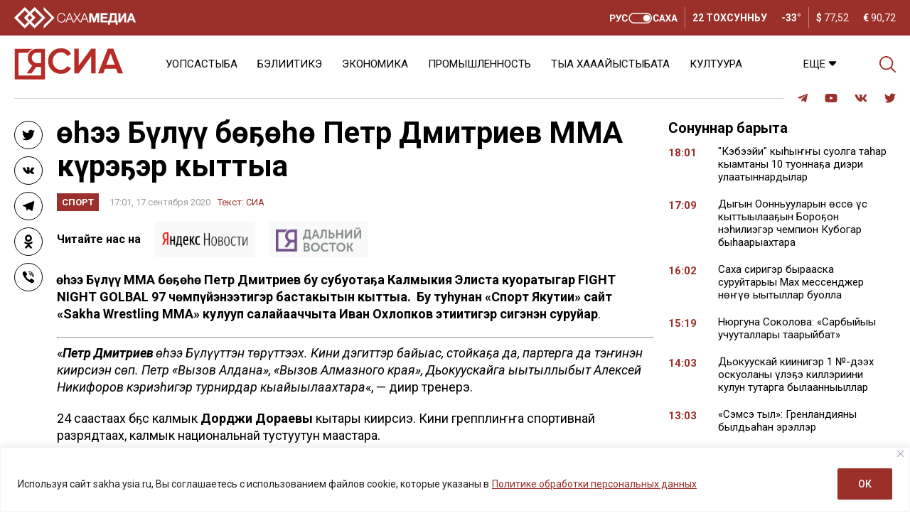

--- FILE ---
content_type: text/html; charset=UTF-8
request_url: https://sakha.ysia.ru/ee-b-l-b-petr-dmitriev-mma-k-re-er-kyttya/
body_size: 34414
content:
<!doctype html>
<html lang="ru-RU">  
  <head>
	  <meta charset="utf-8">
    <meta name="viewport" content="width=device-width, initial-scale=1">
    <title>Үөһээ Бүлүү бөҕөһө Петр Дмитриев MMA күрэҕэр кыттыа &#8212; ЯСИА</title>
<meta name='robots' content='max-image-preview:large' />
<link rel="amphtml" href="https://sakha.ysia.ru/ee-b-l-b-petr-dmitriev-mma-k-re-er-kyttya/amp/" /><meta name="generator" content="AMP for WP 1.1.10"/>			<meta name="description" content="Үөһээ Бүлүү MMA бөҕөһө Петр Дмитриев бу субуотаҕа Калмыкия Элиста куоратыгар FIGHT NIGHT GOLBAL 97 чөмпүйэнээтигэр бастакытын кыттыа.  Бу туһунан «Спорт Якутии» сайт «Sakha Wrestling MMA» кулууп салайааччыта Иван Охлопков этиитигэр сигэнэн суруйар. &#171;Петр Дмитриев Үөһээ Бүлүүттэн төрүттээх. Кини дэгиттэр байыас, стойкаҕа да, партерга да тэҥинэн киирсиэн сөп. Петр «Вызов Алдана», «Вызов Алмазного края», Дьокуускайга ыытыллыбыт">
			<meta property="og:description" content="Үөһээ Бүлүү MMA бөҕөһө Петр Дмитриев бу субуотаҕа Калмыкия Элиста куоратыгар FIGHT NIGHT GOLBAL 97 чөмпүйэнээтигэр бастакытын кыттыа.  Бу туһунан «Спорт Якутии» сайт «Sakha Wrestling MMA» кулууп салайааччыта Иван Охлопков этиитигэр сигэнэн суруйар. &#171;Петр Дмитриев Үөһээ Бүлүүттэн төрүттээх. Кини дэгиттэр байыас, стойкаҕа да, партерга да тэҥинэн киирсиэн сөп. Петр «Вызов Алдана», «Вызов Алмазного края», Дьокуускайга ыытыллыбыт">
			<meta name="twitter:description" content="Үөһээ Бүлүү MMA бөҕөһө Петр Дмитриев бу субуотаҕа Калмыкия Элиста куоратыгар FIGHT NIGHT GOLBAL 97 чөмпүйэнээтигэр бастакытын кыттыа.  Бу туһунан «Спорт Якутии» сайт «Sakha Wrestling MMA» кулууп салайааччыта Иван Охлопков этиитигэр сигэнэн суруйар. &#171;Петр Дмитриев Үөһээ Бүлүүттэн төрүттээх. Кини дэгиттэр байыас, стойкаҕа да, партерга да тэҥинэн киирсиэн сөп. Петр «Вызов Алдана», «Вызов Алмазного края», Дьокуускайга ыытыллыбыт">
			<meta name="keywords" content="MMA, Петр Дмитриев">
	    <meta property="og:type" content="article">
    <meta property="article:publisher" content="https://www.facebook.com/ysia.sakhamedia/">
	  <meta property="article:published_time" content="2020-09-17T17:01:17+09:00">
	  <meta property="article:modified_time" content="2020-09-17T16:53:47+09:00">
		<base href="https://sakha.ysia.ru/ee-b-l-b-petr-dmitriev-mma-k-re-er-kyttya/">
		<meta name="robots" content="index,follow,noodp">
		<meta name="googlebot" content="index,follow">
		<link rel="canonical" href="https://sakha.ysia.ru/ee-b-l-b-petr-dmitriev-mma-k-re-er-kyttya/">
		<meta property="og:url" content="https://sakha.ysia.ru/ee-b-l-b-petr-dmitriev-mma-k-re-er-kyttya/">
		
		<meta property="og:title" content="Үөһээ Бүлүү бөҕөһө Петр Дмитриев MMA күрэҕэр кыттыа &#8212; ЯСИА">
		<meta property="og:site_name" content="СИА &#8212; Сахалыы сонуннар">
		<meta property="og:locale" content="ru_RU">
		
		<meta name="twitter:card" content="summary_large_image"> 
		<meta name="twitter:site" content="@ysia_news">
		<meta name="twitter:creator" content="@ysia_news">
		<meta name="twitter:url" content="https://sakha.ysia.ru/ee-b-l-b-petr-dmitriev-mma-k-re-er-kyttya/">
		<meta name="twitter:title" content="Үөһээ Бүлүү бөҕөһө Петр Дмитриев MMA күрэҕэр кыттыа &#8212; ЯСИА">
			<link rel="image_src" href="https://sakha.ysia.ru/wp-content/uploads/2020/09/z7WdId2VrqE-e1600328979304.jpg">
		<meta name="thumbnail" content="https://sakha.ysia.ru/wp-content/uploads/2020/09/z7WdId2VrqE-e1600328979304.jpg">
		<meta property="og:image" content="https://sakha.ysia.ru/wp-content/uploads/2020/09/z7WdId2VrqE-e1600328979304.jpg">
		<meta property="og:image:width" content="800">
		<meta property="og:image:height" content="421">
		<meta name="twitter:image:src" content="https://sakha.ysia.ru/wp-content/uploads/2020/09/z7WdId2VrqE-e1600328979304.jpg">
		<meta name="twitter:image:width" content="800">
		<meta name="twitter:image:height" content="421">
		<link rel="apple-touch-icon" sizes="57x57" href="https://sakha.ysia.ru/wp-content/themes/wpdminews/assets/images/favicon/apple-icon-57x57.png">
		<link rel="apple-touch-icon" sizes="60x60" href="https://sakha.ysia.ru/wp-content/themes/wpdminews/assets/images/favicon/apple-icon-60x60.png">
		<link rel="apple-touch-icon" sizes="72x72" href="https://sakha.ysia.ru/wp-content/themes/wpdminews/assets/images/favicon/apple-icon-72x72.png">
		<link rel="apple-touch-icon" sizes="76x76" href="https://sakha.ysia.ru/wp-content/themes/wpdminews/assets/images/favicon/apple-icon-76x76.png">
		<link rel="apple-touch-icon" sizes="114x114" href="https://sakha.ysia.ru/wp-content/themes/wpdminews/assets/images/favicon/apple-icon-114x114.png">
		<link rel="apple-touch-icon" sizes="120x120" href="https://sakha.ysia.ru/wp-content/themes/wpdminews/assets/images/favicon/apple-icon-120x120.png">
		<link rel="apple-touch-icon" sizes="144x144" href="https://sakha.ysia.ru/wp-content/themes/wpdminews/assets/images/favicon/apple-icon-144x144.png">
		<link rel="apple-touch-icon" sizes="152x152" href="https://sakha.ysia.ru/wp-content/themes/wpdminews/assets/images/favicon/apple-icon-152x152.png">
		<link rel="apple-touch-icon" sizes="180x180" href="https://sakha.ysia.ru/wp-content/themes/wpdminews/assets/images/favicon/apple-icon-180x180.png">
		<link rel="icon" type="image/png" sizes="192x192"  href="https://sakha.ysia.ru/wp-content/themes/wpdminews/assets/images/favicon/android-icon-192x192.png">
		<link rel="icon" type="image/png" sizes="32x32" href="https://sakha.ysia.ru/wp-content/themes/wpdminews/assets/images/favicon/favicon-32x32.png">
		<link rel="icon" type="image/png" sizes="96x96" href="https://sakha.ysia.ru/wp-content/themes/wpdminews/assets/images/favicon/favicon-96x96.png">
		<link rel="icon" type="image/png" sizes="16x16" href="https://sakha.ysia.ru/wp-content/themes/wpdminews/assets/images/favicon/favicon-16x16.png">
		<link rel="manifest" href="https://sakha.ysia.ru/wp-content/themes/wpdminews/assets/images/favicon/manifest.json">
		<meta name="msapplication-TileColor" content="#ffffff">
		<meta name="msapplication-TileImage" content="https://sakha.ysia.ru/wp-content/themes/wpdminews/assets/images/favicon/ms-icon-144x144.png">
		<meta name="theme-color" content="#ffffff">
    <meta name="proculture-verification" content="4a1b48619a905d7ec0ba0e5e20287eb4" />

    <link rel="preconnect" href="https://fonts.googleapis.com">
    <link rel="preconnect" href="https://fonts.gstatic.com" crossorigin>


    <script type='text/javascript' src='https://platform-api.sharethis.com/js/sharethis.js#property=6124aa254b43b00013899bf6&product=inline-reaction-buttons' async='async'></script>
    <!-- Yandex.RTB -->
    <script>window.yaContextCb=window.yaContextCb||[]</script>
    <script src="https://yandex.ru/ads/system/context.js" async></script>
<link rel="alternate" title="oEmbed (JSON)" type="application/json+oembed" href="https://sakha.ysia.ru/wp-json/oembed/1.0/embed?url=https%3A%2F%2Fsakha.ysia.ru%2Fee-b-l-b-petr-dmitriev-mma-k-re-er-kyttya%2F" />
<link rel="alternate" title="oEmbed (XML)" type="text/xml+oembed" href="https://sakha.ysia.ru/wp-json/oembed/1.0/embed?url=https%3A%2F%2Fsakha.ysia.ru%2Fee-b-l-b-petr-dmitriev-mma-k-re-er-kyttya%2F&#038;format=xml" />
<!-- sakha.ysia.ru is managing ads with Advanced Ads 2.0.16 – https://wpadvancedads.com/ --><script id="sakha-ready">
			window.advanced_ads_ready=function(e,a){a=a||"complete";var d=function(e){return"interactive"===a?"loading"!==e:"complete"===e};d(document.readyState)?e():document.addEventListener("readystatechange",(function(a){d(a.target.readyState)&&e()}),{once:"interactive"===a})},window.advanced_ads_ready_queue=window.advanced_ads_ready_queue||[];		</script>
		<style id='wp-img-auto-sizes-contain-inline-css'>
img:is([sizes=auto i],[sizes^="auto," i]){contain-intrinsic-size:3000px 1500px}
/*# sourceURL=wp-img-auto-sizes-contain-inline-css */
</style>
<style id='classic-theme-styles-inline-css'>
/*! This file is auto-generated */
.wp-block-button__link{color:#fff;background-color:#32373c;border-radius:9999px;box-shadow:none;text-decoration:none;padding:calc(.667em + 2px) calc(1.333em + 2px);font-size:1.125em}.wp-block-file__button{background:#32373c;color:#fff;text-decoration:none}
/*# sourceURL=/wp-includes/css/classic-themes.min.css */
</style>
<link rel='stylesheet' id='cptch_stylesheet-css' href='https://sakha.ysia.ru/wp-content/plugins/captcha/css/front_end_style.css?ver=4.4.5' media='all' />
<link rel='stylesheet' id='cptch_desktop_style-css' href='https://sakha.ysia.ru/wp-content/plugins/captcha/css/desktop_style.css?ver=4.4.5' media='all' />
<link rel='stylesheet' id='dmimag-core-css' href='https://sakha.ysia.ru/wp-content/plugins/dmimag-core/public/css/dmimag-core-public.css?ver=1.0.14' media='all' />
<link rel='stylesheet' id='dmimag-stop-words-css' href='https://sakha.ysia.ru/wp-content/plugins/dmimag-stop-words/public/css/dmimag-stop-words-public.css?ver=1.0.5' media='all' />
<link rel='stylesheet' id='pld-font-awesome-css' href='https://sakha.ysia.ru/wp-content/plugins/posts-like-dislike/css/fontawesome/css/all.min.css?ver=1.1.6' media='all' />
<link rel='stylesheet' id='pld-frontend-css' href='https://sakha.ysia.ru/wp-content/plugins/posts-like-dislike/css/pld-frontend.css?ver=1.1.6' media='all' />
<link rel='stylesheet' id='animate-css' href='https://sakha.ysia.ru/wp-content/plugins/wp-quiz/assets/frontend/css/animate.css?ver=3.6.0' media='all' />
<link rel='stylesheet' id='wp-quiz-css' href='https://sakha.ysia.ru/wp-content/plugins/wp-quiz/assets/frontend/css/wp-quiz.css?ver=2.0.10' media='all' />
<link rel='stylesheet' id='rss-retriever-css' href='https://sakha.ysia.ru/wp-content/plugins/wp-rss-retriever/inc/css/rss-retriever.css?ver=1.6.10' media='all' />
<link rel='stylesheet' id='wpdminews-parent-css' href='https://sakha.ysia.ru/wp-content/themes/wpdminews/style.css?ver=6.9' media='all' />
<link rel='stylesheet' id='wpdminews-style-css' href='https://sakha.ysia.ru/wp-content/themes/wpdminews-child/style.css?ver=1.3.4' media='all' />
<link rel='stylesheet' id='wpdminews-style-fotorama-css' href='https://sakha.ysia.ru/wp-content/themes/wpdminews/assets/css/fotorama.css?ver=4.6.4' media='all' />
<link rel='stylesheet' id='wpdminews-style-owl-css' href='https://sakha.ysia.ru/wp-content/themes/wpdminews/assets/css/owl/owl.carousel.ysia.min.css?ver=1.0.0' media='all' />
<link rel='stylesheet' id='wppb_stylesheet-css' href='https://sakha.ysia.ru/wp-content/plugins/profile-builder/assets/css/style-front-end.css?ver=3.15.2' media='all' />
<script id="cookie-law-info-js-extra">
var _ckyConfig = {"_ipData":[],"_assetsURL":"https://sakha.ysia.ru/wp-content/plugins/cookie-law-info/lite/frontend/images/","_publicURL":"https://sakha.ysia.ru","_expiry":"365","_categories":[{"name":"\u043d\u0435\u043e\u0431\u0445\u043e\u0434\u0438\u043c\u043e","slug":"necessary","isNecessary":true,"ccpaDoNotSell":true,"cookies":[],"active":true,"defaultConsent":{"gdpr":true,"ccpa":true}},{"name":"\u0444\u0443\u043d\u043a\u0446\u0438\u043e\u043d\u0430\u043b\u044c\u043d\u0430\u044f","slug":"functional","isNecessary":false,"ccpaDoNotSell":true,"cookies":[],"active":true,"defaultConsent":{"gdpr":false,"ccpa":false}},{"name":"\u0430\u043d\u0430\u043b\u0438\u0442\u0438\u043a\u0430","slug":"analytics","isNecessary":false,"ccpaDoNotSell":true,"cookies":[],"active":true,"defaultConsent":{"gdpr":false,"ccpa":false}},{"name":"\u043f\u0440\u043e\u0438\u0437\u0432\u043e\u0434\u0438\u0442\u0435\u043b\u044c\u043d\u043e\u0441\u0442\u044c","slug":"performance","isNecessary":false,"ccpaDoNotSell":true,"cookies":[],"active":true,"defaultConsent":{"gdpr":false,"ccpa":false}},{"name":"\u0440\u0435\u043a\u043b\u0430\u043c\u0430","slug":"advertisement","isNecessary":false,"ccpaDoNotSell":true,"cookies":[],"active":true,"defaultConsent":{"gdpr":false,"ccpa":false}}],"_activeLaw":"gdpr","_rootDomain":"","_block":"1","_showBanner":"1","_bannerConfig":{"settings":{"type":"banner","preferenceCenterType":"popup","position":"bottom","applicableLaw":"gdpr"},"behaviours":{"reloadBannerOnAccept":false,"loadAnalyticsByDefault":false,"animations":{"onLoad":"animate","onHide":"sticky"}},"config":{"revisitConsent":{"status":false,"tag":"revisit-consent","position":"bottom-left","meta":{"url":"#"},"styles":{"background-color":"#9B302A"},"elements":{"title":{"type":"text","tag":"revisit-consent-title","status":true,"styles":{"color":"#0056a7"}}}},"preferenceCenter":{"toggle":{"status":true,"tag":"detail-category-toggle","type":"toggle","states":{"active":{"styles":{"background-color":"#1863DC"}},"inactive":{"styles":{"background-color":"#D0D5D2"}}}}},"categoryPreview":{"status":false,"toggle":{"status":true,"tag":"detail-category-preview-toggle","type":"toggle","states":{"active":{"styles":{"background-color":"#1863DC"}},"inactive":{"styles":{"background-color":"#D0D5D2"}}}}},"videoPlaceholder":{"status":true,"styles":{"background-color":"#000000","border-color":"#000000","color":"#ffffff"}},"readMore":{"status":true,"tag":"readmore-button","type":"link","meta":{"noFollow":true,"newTab":true},"styles":{"color":"#9B302A","background-color":"transparent","border-color":"transparent"}},"showMore":{"status":true,"tag":"show-desc-button","type":"button","styles":{"color":"#1863DC"}},"showLess":{"status":true,"tag":"hide-desc-button","type":"button","styles":{"color":"#1863DC"}},"alwaysActive":{"status":true,"tag":"always-active","styles":{"color":"#008000"}},"manualLinks":{"status":true,"tag":"manual-links","type":"link","styles":{"color":"#1863DC"}},"auditTable":{"status":true},"optOption":{"status":true,"toggle":{"status":true,"tag":"optout-option-toggle","type":"toggle","states":{"active":{"styles":{"background-color":"#1863dc"}},"inactive":{"styles":{"background-color":"#FFFFFF"}}}}}}},"_version":"3.3.9.1","_logConsent":"1","_tags":[{"tag":"accept-button","styles":{"color":"#FFFFFF","background-color":"#9B302A","border-color":"#9B302A"}},{"tag":"reject-button","styles":{"color":"#9B302A","background-color":"transparent","border-color":"#9B302A"}},{"tag":"settings-button","styles":{"color":"#9B302A","background-color":"transparent","border-color":"#9B302A"}},{"tag":"readmore-button","styles":{"color":"#9B302A","background-color":"transparent","border-color":"transparent"}},{"tag":"donotsell-button","styles":{"color":"#1863DC","background-color":"transparent","border-color":"transparent"}},{"tag":"show-desc-button","styles":{"color":"#1863DC"}},{"tag":"hide-desc-button","styles":{"color":"#1863DC"}},{"tag":"cky-always-active","styles":[]},{"tag":"cky-link","styles":[]},{"tag":"accept-button","styles":{"color":"#FFFFFF","background-color":"#9B302A","border-color":"#9B302A"}},{"tag":"revisit-consent","styles":{"background-color":"#9B302A"}}],"_shortCodes":[{"key":"cky_readmore","content":"\u003Ca href=\"https://sakhamedia.ru/privacy-policy/\" class=\"cky-policy\" aria-label=\"\u041f\u043e\u043b\u0438\u0442\u0438\u043a\u0435 \u043e\u0431\u0440\u0430\u0431\u043e\u0442\u043a\u0438 \u043f\u0435\u0440\u0441\u043e\u043d\u0430\u043b\u044c\u043d\u044b\u0445 \u0434\u0430\u043d\u043d\u044b\u0445\" target=\"_blank\" rel=\"noopener\" data-cky-tag=\"readmore-button\"\u003E\u041f\u043e\u043b\u0438\u0442\u0438\u043a\u0435 \u043e\u0431\u0440\u0430\u0431\u043e\u0442\u043a\u0438 \u043f\u0435\u0440\u0441\u043e\u043d\u0430\u043b\u044c\u043d\u044b\u0445 \u0434\u0430\u043d\u043d\u044b\u0445\u003C/a\u003E","tag":"readmore-button","status":true,"attributes":{"rel":"nofollow","target":"_blank"}},{"key":"cky_show_desc","content":"\u003Cbutton class=\"cky-show-desc-btn\" data-cky-tag=\"show-desc-button\" aria-label=\"\u041f\u043e\u043a\u0430\u0437\u0430\u0442\u044c \u0431\u043e\u043b\u044c\u0448\u0435\"\u003E\u041f\u043e\u043a\u0430\u0437\u0430\u0442\u044c \u0431\u043e\u043b\u044c\u0448\u0435\u003C/button\u003E","tag":"show-desc-button","status":true,"attributes":[]},{"key":"cky_hide_desc","content":"\u003Cbutton class=\"cky-show-desc-btn\" data-cky-tag=\"hide-desc-button\" aria-label=\"\u041f\u043e\u043a\u0430\u0437\u0430\u0442\u044c \u043c\u0435\u043d\u044c\u0448\u0435\"\u003E\u041f\u043e\u043a\u0430\u0437\u0430\u0442\u044c \u043c\u0435\u043d\u044c\u0448\u0435\u003C/button\u003E","tag":"hide-desc-button","status":true,"attributes":[]},{"key":"cky_optout_show_desc","content":"[cky_optout_show_desc]","tag":"optout-show-desc-button","status":true,"attributes":[]},{"key":"cky_optout_hide_desc","content":"[cky_optout_hide_desc]","tag":"optout-hide-desc-button","status":true,"attributes":[]},{"key":"cky_category_toggle_label","content":"[cky_{{status}}_category_label] [cky_preference_{{category_slug}}_title]","tag":"","status":true,"attributes":[]},{"key":"cky_enable_category_label","content":"\u0414\u0430\u0432\u0430\u0442\u044c \u0432\u043e\u0437\u043c\u043e\u0436\u043d\u043e\u0441\u0442\u044c","tag":"","status":true,"attributes":[]},{"key":"cky_disable_category_label","content":"\u0417\u0430\u043f\u0440\u0435\u0449\u0430\u0442\u044c","tag":"","status":true,"attributes":[]},{"key":"cky_video_placeholder","content":"\u003Cdiv class=\"video-placeholder-normal\" data-cky-tag=\"video-placeholder\" id=\"[UNIQUEID]\"\u003E\u003Cp class=\"video-placeholder-text-normal\" data-cky-tag=\"placeholder-title\"\u003E\u041f\u043e\u0436\u0430\u043b\u0443\u0439\u0441\u0442\u0430, \u043f\u0440\u0438\u043c\u0438\u0442\u0435 \u0441\u043e\u0433\u043b\u0430\u0441\u0438\u0435 \u043d\u0430 \u0438\u0441\u043f\u043e\u043b\u044c\u0437\u043e\u0432\u0430\u043d\u0438\u0435 \u0444\u0430\u0439\u043b\u043e\u0432 cookie\u003C/p\u003E\u003C/div\u003E","tag":"","status":true,"attributes":[]},{"key":"cky_enable_optout_label","content":"\u0414\u0430\u0432\u0430\u0442\u044c \u0432\u043e\u0437\u043c\u043e\u0436\u043d\u043e\u0441\u0442\u044c","tag":"","status":true,"attributes":[]},{"key":"cky_disable_optout_label","content":"\u0417\u0430\u043f\u0440\u0435\u0449\u0430\u0442\u044c","tag":"","status":true,"attributes":[]},{"key":"cky_optout_toggle_label","content":"[cky_{{status}}_optout_label] [cky_optout_option_title]","tag":"","status":true,"attributes":[]},{"key":"cky_optout_option_title","content":"\u041d\u0435 \u043f\u0440\u043e\u0434\u0430\u0432\u0430\u0442\u044c \u0438 \u043d\u0435 \u043f\u0435\u0440\u0435\u0434\u0430\u0432\u0430\u0442\u044c \u043c\u043e\u044e \u043b\u0438\u0447\u043d\u0443\u044e \u0438\u043d\u0444\u043e\u0440\u043c\u0430\u0446\u0438\u044e","tag":"","status":true,"attributes":[]},{"key":"cky_optout_close_label","content":"\u0417\u0430\u043a\u0440\u044b\u0432\u0430\u0442\u044c","tag":"","status":true,"attributes":[]},{"key":"cky_preference_close_label","content":"\u0417\u0430\u043a\u0440\u044b\u0432\u0430\u0442\u044c","tag":"","status":true,"attributes":[]}],"_rtl":"","_language":"ru","_providersToBlock":[]};
var _ckyStyles = {"css":".cky-overlay{background: #000000; opacity: 0.4; position: fixed; top: 0; left: 0; width: 100%; height: 100%; z-index: 99999999;}.cky-hide{display: none;}.cky-btn-revisit-wrapper{display: flex; align-items: center; justify-content: center; background: #0056a7; width: 45px; height: 45px; border-radius: 50%; position: fixed; z-index: 999999; cursor: pointer;}.cky-revisit-bottom-left{bottom: 15px; left: 15px;}.cky-revisit-bottom-right{bottom: 15px; right: 15px;}.cky-btn-revisit-wrapper .cky-btn-revisit{display: flex; align-items: center; justify-content: center; background: none; border: none; cursor: pointer; position: relative; margin: 0; padding: 0;}.cky-btn-revisit-wrapper .cky-btn-revisit img{max-width: fit-content; margin: 0; height: 30px; width: 30px;}.cky-revisit-bottom-left:hover::before{content: attr(data-tooltip); position: absolute; background: #4e4b66; color: #ffffff; left: calc(100% + 7px); font-size: 12px; line-height: 16px; width: max-content; padding: 4px 8px; border-radius: 4px;}.cky-revisit-bottom-left:hover::after{position: absolute; content: \"\"; border: 5px solid transparent; left: calc(100% + 2px); border-left-width: 0; border-right-color: #4e4b66;}.cky-revisit-bottom-right:hover::before{content: attr(data-tooltip); position: absolute; background: #4e4b66; color: #ffffff; right: calc(100% + 7px); font-size: 12px; line-height: 16px; width: max-content; padding: 4px 8px; border-radius: 4px;}.cky-revisit-bottom-right:hover::after{position: absolute; content: \"\"; border: 5px solid transparent; right: calc(100% + 2px); border-right-width: 0; border-left-color: #4e4b66;}.cky-revisit-hide{display: none;}.cky-consent-container{position: fixed; width: 100%; box-sizing: border-box; z-index: 9999999;}.cky-consent-container .cky-consent-bar{background: #ffffff; border: 1px solid; padding: 16.5px 24px; box-shadow: 0 -1px 10px 0 #acabab4d;}.cky-banner-bottom{bottom: 0; left: 0;}.cky-banner-top{top: 0; left: 0;}.cky-custom-brand-logo-wrapper .cky-custom-brand-logo{width: 100px; height: auto; margin: 0 0 12px 0;}.cky-notice .cky-title{color: #212121; font-weight: 700; font-size: 18px; line-height: 24px; margin: 0 0 12px 0;}.cky-notice-group{display: flex; justify-content: space-between; align-items: center; font-size: 14px; line-height: 24px; font-weight: 400;}.cky-notice-des *,.cky-preference-content-wrapper *,.cky-accordion-header-des *,.cky-gpc-wrapper .cky-gpc-desc *{font-size: 14px;}.cky-notice-des{color: #212121; font-size: 14px; line-height: 24px; font-weight: 400;}.cky-notice-des img{height: 25px; width: 25px;}.cky-consent-bar .cky-notice-des p,.cky-gpc-wrapper .cky-gpc-desc p,.cky-preference-body-wrapper .cky-preference-content-wrapper p,.cky-accordion-header-wrapper .cky-accordion-header-des p,.cky-cookie-des-table li div:last-child p{color: inherit; margin-top: 0; overflow-wrap: break-word;}.cky-notice-des P:last-child,.cky-preference-content-wrapper p:last-child,.cky-cookie-des-table li div:last-child p:last-child,.cky-gpc-wrapper .cky-gpc-desc p:last-child{margin-bottom: 0;}.cky-notice-des a.cky-policy,.cky-notice-des button.cky-policy{font-size: 14px; color: #1863dc; white-space: nowrap; cursor: pointer; background: transparent; border: 1px solid; text-decoration: underline;}.cky-notice-des button.cky-policy{padding: 0;}.cky-notice-des a.cky-policy:focus-visible,.cky-notice-des button.cky-policy:focus-visible,.cky-preference-content-wrapper .cky-show-desc-btn:focus-visible,.cky-accordion-header .cky-accordion-btn:focus-visible,.cky-preference-header .cky-btn-close:focus-visible,.cky-switch input[type=\"checkbox\"]:focus-visible,.cky-footer-wrapper a:focus-visible,.cky-btn:focus-visible{outline: 2px solid #1863dc; outline-offset: 2px;}.cky-btn:focus:not(:focus-visible),.cky-accordion-header .cky-accordion-btn:focus:not(:focus-visible),.cky-preference-content-wrapper .cky-show-desc-btn:focus:not(:focus-visible),.cky-btn-revisit-wrapper .cky-btn-revisit:focus:not(:focus-visible),.cky-preference-header .cky-btn-close:focus:not(:focus-visible),.cky-consent-bar .cky-banner-btn-close:focus:not(:focus-visible){outline: 0;}button.cky-show-desc-btn:not(:hover):not(:active){color: #1863dc; background: transparent;}button.cky-accordion-btn:not(:hover):not(:active),button.cky-banner-btn-close:not(:hover):not(:active),button.cky-btn-close:not(:hover):not(:active),button.cky-btn-revisit:not(:hover):not(:active){background: transparent;}.cky-consent-bar button:hover,.cky-modal.cky-modal-open button:hover,.cky-consent-bar button:focus,.cky-modal.cky-modal-open button:focus{text-decoration: none;}.cky-notice-btn-wrapper{display: flex; justify-content: center; align-items: center; margin-left: 15px;}.cky-notice-btn-wrapper .cky-btn{text-shadow: none; box-shadow: none;}.cky-btn{font-size: 14px; font-family: inherit; line-height: 24px; padding: 8px 27px; font-weight: 500; margin: 0 8px 0 0; border-radius: 2px; white-space: nowrap; cursor: pointer; text-align: center; text-transform: none; min-height: 0;}.cky-btn:hover{opacity: 0.8;}.cky-btn-customize{color: #1863dc; background: transparent; border: 2px solid #1863dc;}.cky-btn-reject{color: #1863dc; background: transparent; border: 2px solid #1863dc;}.cky-btn-accept{background: #1863dc; color: #ffffff; border: 2px solid #1863dc;}.cky-btn:last-child{margin-right: 0;}@media (max-width: 768px){.cky-notice-group{display: block;}.cky-notice-btn-wrapper{margin-left: 0;}.cky-notice-btn-wrapper .cky-btn{flex: auto; max-width: 100%; margin-top: 10px; white-space: unset;}}@media (max-width: 576px){.cky-notice-btn-wrapper{flex-direction: column;}.cky-custom-brand-logo-wrapper, .cky-notice .cky-title, .cky-notice-des, .cky-notice-btn-wrapper{padding: 0 28px;}.cky-consent-container .cky-consent-bar{padding: 16.5px 0;}.cky-notice-des{max-height: 40vh; overflow-y: scroll;}.cky-notice-btn-wrapper .cky-btn{width: 100%; padding: 8px; margin-right: 0;}.cky-notice-btn-wrapper .cky-btn-accept{order: 1;}.cky-notice-btn-wrapper .cky-btn-reject{order: 3;}.cky-notice-btn-wrapper .cky-btn-customize{order: 2;}}@media (max-width: 425px){.cky-custom-brand-logo-wrapper, .cky-notice .cky-title, .cky-notice-des, .cky-notice-btn-wrapper{padding: 0 24px;}.cky-notice-btn-wrapper{flex-direction: column;}.cky-btn{width: 100%; margin: 10px 0 0 0;}.cky-notice-btn-wrapper .cky-btn-customize{order: 2;}.cky-notice-btn-wrapper .cky-btn-reject{order: 3;}.cky-notice-btn-wrapper .cky-btn-accept{order: 1; margin-top: 16px;}}@media (max-width: 352px){.cky-notice .cky-title{font-size: 16px;}.cky-notice-des *{font-size: 12px;}.cky-notice-des, .cky-btn{font-size: 12px;}}.cky-modal.cky-modal-open{display: flex; visibility: visible; -webkit-transform: translate(-50%, -50%); -moz-transform: translate(-50%, -50%); -ms-transform: translate(-50%, -50%); -o-transform: translate(-50%, -50%); transform: translate(-50%, -50%); top: 50%; left: 50%; transition: all 1s ease;}.cky-modal{box-shadow: 0 32px 68px rgba(0, 0, 0, 0.3); margin: 0 auto; position: fixed; max-width: 100%; background: #ffffff; top: 50%; box-sizing: border-box; border-radius: 6px; z-index: 999999999; color: #212121; -webkit-transform: translate(-50%, 100%); -moz-transform: translate(-50%, 100%); -ms-transform: translate(-50%, 100%); -o-transform: translate(-50%, 100%); transform: translate(-50%, 100%); visibility: hidden; transition: all 0s ease;}.cky-preference-center{max-height: 79vh; overflow: hidden; width: 845px; overflow: hidden; flex: 1 1 0; display: flex; flex-direction: column; border-radius: 6px;}.cky-preference-header{display: flex; align-items: center; justify-content: space-between; padding: 22px 24px; border-bottom: 1px solid;}.cky-preference-header .cky-preference-title{font-size: 18px; font-weight: 700; line-height: 24px;}.cky-preference-header .cky-btn-close{margin: 0; cursor: pointer; vertical-align: middle; padding: 0; background: none; border: none; width: auto; height: auto; min-height: 0; line-height: 0; text-shadow: none; box-shadow: none;}.cky-preference-header .cky-btn-close img{margin: 0; height: 10px; width: 10px;}.cky-preference-body-wrapper{padding: 0 24px; flex: 1; overflow: auto; box-sizing: border-box;}.cky-preference-content-wrapper,.cky-gpc-wrapper .cky-gpc-desc{font-size: 14px; line-height: 24px; font-weight: 400; padding: 12px 0;}.cky-preference-content-wrapper{border-bottom: 1px solid;}.cky-preference-content-wrapper img{height: 25px; width: 25px;}.cky-preference-content-wrapper .cky-show-desc-btn{font-size: 14px; font-family: inherit; color: #1863dc; text-decoration: none; line-height: 24px; padding: 0; margin: 0; white-space: nowrap; cursor: pointer; background: transparent; border-color: transparent; text-transform: none; min-height: 0; text-shadow: none; box-shadow: none;}.cky-accordion-wrapper{margin-bottom: 10px;}.cky-accordion{border-bottom: 1px solid;}.cky-accordion:last-child{border-bottom: none;}.cky-accordion .cky-accordion-item{display: flex; margin-top: 10px;}.cky-accordion .cky-accordion-body{display: none;}.cky-accordion.cky-accordion-active .cky-accordion-body{display: block; padding: 0 22px; margin-bottom: 16px;}.cky-accordion-header-wrapper{cursor: pointer; width: 100%;}.cky-accordion-item .cky-accordion-header{display: flex; justify-content: space-between; align-items: center;}.cky-accordion-header .cky-accordion-btn{font-size: 16px; font-family: inherit; color: #212121; line-height: 24px; background: none; border: none; font-weight: 700; padding: 0; margin: 0; cursor: pointer; text-transform: none; min-height: 0; text-shadow: none; box-shadow: none;}.cky-accordion-header .cky-always-active{color: #008000; font-weight: 600; line-height: 24px; font-size: 14px;}.cky-accordion-header-des{font-size: 14px; line-height: 24px; margin: 10px 0 16px 0;}.cky-accordion-chevron{margin-right: 22px; position: relative; cursor: pointer;}.cky-accordion-chevron-hide{display: none;}.cky-accordion .cky-accordion-chevron i::before{content: \"\"; position: absolute; border-right: 1.4px solid; border-bottom: 1.4px solid; border-color: inherit; height: 6px; width: 6px; -webkit-transform: rotate(-45deg); -moz-transform: rotate(-45deg); -ms-transform: rotate(-45deg); -o-transform: rotate(-45deg); transform: rotate(-45deg); transition: all 0.2s ease-in-out; top: 8px;}.cky-accordion.cky-accordion-active .cky-accordion-chevron i::before{-webkit-transform: rotate(45deg); -moz-transform: rotate(45deg); -ms-transform: rotate(45deg); -o-transform: rotate(45deg); transform: rotate(45deg);}.cky-audit-table{background: #f4f4f4; border-radius: 6px;}.cky-audit-table .cky-empty-cookies-text{color: inherit; font-size: 12px; line-height: 24px; margin: 0; padding: 10px;}.cky-audit-table .cky-cookie-des-table{font-size: 12px; line-height: 24px; font-weight: normal; padding: 15px 10px; border-bottom: 1px solid; border-bottom-color: inherit; margin: 0;}.cky-audit-table .cky-cookie-des-table:last-child{border-bottom: none;}.cky-audit-table .cky-cookie-des-table li{list-style-type: none; display: flex; padding: 3px 0;}.cky-audit-table .cky-cookie-des-table li:first-child{padding-top: 0;}.cky-cookie-des-table li div:first-child{width: 100px; font-weight: 600; word-break: break-word; word-wrap: break-word;}.cky-cookie-des-table li div:last-child{flex: 1; word-break: break-word; word-wrap: break-word; margin-left: 8px;}.cky-footer-shadow{display: block; width: 100%; height: 40px; background: linear-gradient(180deg, rgba(255, 255, 255, 0) 0%, #ffffff 100%); position: absolute; bottom: calc(100% - 1px);}.cky-footer-wrapper{position: relative;}.cky-prefrence-btn-wrapper{display: flex; flex-wrap: wrap; align-items: center; justify-content: center; padding: 22px 24px; border-top: 1px solid;}.cky-prefrence-btn-wrapper .cky-btn{flex: auto; max-width: 100%; text-shadow: none; box-shadow: none;}.cky-btn-preferences{color: #1863dc; background: transparent; border: 2px solid #1863dc;}.cky-preference-header,.cky-preference-body-wrapper,.cky-preference-content-wrapper,.cky-accordion-wrapper,.cky-accordion,.cky-accordion-wrapper,.cky-footer-wrapper,.cky-prefrence-btn-wrapper{border-color: inherit;}@media (max-width: 845px){.cky-modal{max-width: calc(100% - 16px);}}@media (max-width: 576px){.cky-modal{max-width: 100%;}.cky-preference-center{max-height: 100vh;}.cky-prefrence-btn-wrapper{flex-direction: column;}.cky-accordion.cky-accordion-active .cky-accordion-body{padding-right: 0;}.cky-prefrence-btn-wrapper .cky-btn{width: 100%; margin: 10px 0 0 0;}.cky-prefrence-btn-wrapper .cky-btn-reject{order: 3;}.cky-prefrence-btn-wrapper .cky-btn-accept{order: 1; margin-top: 0;}.cky-prefrence-btn-wrapper .cky-btn-preferences{order: 2;}}@media (max-width: 425px){.cky-accordion-chevron{margin-right: 15px;}.cky-notice-btn-wrapper{margin-top: 0;}.cky-accordion.cky-accordion-active .cky-accordion-body{padding: 0 15px;}}@media (max-width: 352px){.cky-preference-header .cky-preference-title{font-size: 16px;}.cky-preference-header{padding: 16px 24px;}.cky-preference-content-wrapper *, .cky-accordion-header-des *{font-size: 12px;}.cky-preference-content-wrapper, .cky-preference-content-wrapper .cky-show-more, .cky-accordion-header .cky-always-active, .cky-accordion-header-des, .cky-preference-content-wrapper .cky-show-desc-btn, .cky-notice-des a.cky-policy{font-size: 12px;}.cky-accordion-header .cky-accordion-btn{font-size: 14px;}}.cky-switch{display: flex;}.cky-switch input[type=\"checkbox\"]{position: relative; width: 44px; height: 24px; margin: 0; background: #d0d5d2; -webkit-appearance: none; border-radius: 50px; cursor: pointer; outline: 0; border: none; top: 0;}.cky-switch input[type=\"checkbox\"]:checked{background: #1863dc;}.cky-switch input[type=\"checkbox\"]:before{position: absolute; content: \"\"; height: 20px; width: 20px; left: 2px; bottom: 2px; border-radius: 50%; background-color: white; -webkit-transition: 0.4s; transition: 0.4s; margin: 0;}.cky-switch input[type=\"checkbox\"]:after{display: none;}.cky-switch input[type=\"checkbox\"]:checked:before{-webkit-transform: translateX(20px); -ms-transform: translateX(20px); transform: translateX(20px);}@media (max-width: 425px){.cky-switch input[type=\"checkbox\"]{width: 38px; height: 21px;}.cky-switch input[type=\"checkbox\"]:before{height: 17px; width: 17px;}.cky-switch input[type=\"checkbox\"]:checked:before{-webkit-transform: translateX(17px); -ms-transform: translateX(17px); transform: translateX(17px);}}.cky-consent-bar .cky-banner-btn-close{position: absolute; right: 9px; top: 5px; background: none; border: none; cursor: pointer; padding: 0; margin: 0; min-height: 0; line-height: 0; height: auto; width: auto; text-shadow: none; box-shadow: none;}.cky-consent-bar .cky-banner-btn-close img{height: 9px; width: 9px; margin: 0;}.cky-notice-btn-wrapper .cky-btn-do-not-sell{font-size: 14px; line-height: 24px; padding: 6px 0; margin: 0; font-weight: 500; background: none; border-radius: 2px; border: none; cursor: pointer; text-align: left; color: #1863dc; background: transparent; border-color: transparent; box-shadow: none; text-shadow: none;}.cky-consent-bar .cky-banner-btn-close:focus-visible,.cky-notice-btn-wrapper .cky-btn-do-not-sell:focus-visible,.cky-opt-out-btn-wrapper .cky-btn:focus-visible,.cky-opt-out-checkbox-wrapper input[type=\"checkbox\"].cky-opt-out-checkbox:focus-visible{outline: 2px solid #1863dc; outline-offset: 2px;}@media (max-width: 768px){.cky-notice-btn-wrapper{margin-left: 0; margin-top: 10px; justify-content: left;}.cky-notice-btn-wrapper .cky-btn-do-not-sell{padding: 0;}}@media (max-width: 352px){.cky-notice-btn-wrapper .cky-btn-do-not-sell, .cky-notice-des a.cky-policy{font-size: 12px;}}.cky-opt-out-wrapper{padding: 12px 0;}.cky-opt-out-wrapper .cky-opt-out-checkbox-wrapper{display: flex; align-items: center;}.cky-opt-out-checkbox-wrapper .cky-opt-out-checkbox-label{font-size: 16px; font-weight: 700; line-height: 24px; margin: 0 0 0 12px; cursor: pointer;}.cky-opt-out-checkbox-wrapper input[type=\"checkbox\"].cky-opt-out-checkbox{background-color: #ffffff; border: 1px solid black; width: 20px; height: 18.5px; margin: 0; -webkit-appearance: none; position: relative; display: flex; align-items: center; justify-content: center; border-radius: 2px; cursor: pointer;}.cky-opt-out-checkbox-wrapper input[type=\"checkbox\"].cky-opt-out-checkbox:checked{background-color: #1863dc; border: none;}.cky-opt-out-checkbox-wrapper input[type=\"checkbox\"].cky-opt-out-checkbox:checked::after{left: 6px; bottom: 4px; width: 7px; height: 13px; border: solid #ffffff; border-width: 0 3px 3px 0; border-radius: 2px; -webkit-transform: rotate(45deg); -ms-transform: rotate(45deg); transform: rotate(45deg); content: \"\"; position: absolute; box-sizing: border-box;}.cky-opt-out-checkbox-wrapper.cky-disabled .cky-opt-out-checkbox-label,.cky-opt-out-checkbox-wrapper.cky-disabled input[type=\"checkbox\"].cky-opt-out-checkbox{cursor: no-drop;}.cky-gpc-wrapper{margin: 0 0 0 32px;}.cky-footer-wrapper .cky-opt-out-btn-wrapper{display: flex; flex-wrap: wrap; align-items: center; justify-content: center; padding: 22px 24px;}.cky-opt-out-btn-wrapper .cky-btn{flex: auto; max-width: 100%; text-shadow: none; box-shadow: none;}.cky-opt-out-btn-wrapper .cky-btn-cancel{border: 1px solid #dedfe0; background: transparent; color: #858585;}.cky-opt-out-btn-wrapper .cky-btn-confirm{background: #1863dc; color: #ffffff; border: 1px solid #1863dc;}@media (max-width: 352px){.cky-opt-out-checkbox-wrapper .cky-opt-out-checkbox-label{font-size: 14px;}.cky-gpc-wrapper .cky-gpc-desc, .cky-gpc-wrapper .cky-gpc-desc *{font-size: 12px;}.cky-opt-out-checkbox-wrapper input[type=\"checkbox\"].cky-opt-out-checkbox{width: 16px; height: 16px;}.cky-opt-out-checkbox-wrapper input[type=\"checkbox\"].cky-opt-out-checkbox:checked::after{left: 5px; bottom: 4px; width: 3px; height: 9px;}.cky-gpc-wrapper{margin: 0 0 0 28px;}}.video-placeholder-youtube{background-size: 100% 100%; background-position: center; background-repeat: no-repeat; background-color: #b2b0b059; position: relative; display: flex; align-items: center; justify-content: center; max-width: 100%;}.video-placeholder-text-youtube{text-align: center; align-items: center; padding: 10px 16px; background-color: #000000cc; color: #ffffff; border: 1px solid; border-radius: 2px; cursor: pointer;}.video-placeholder-normal{background-image: url(\"/wp-content/plugins/cookie-law-info/lite/frontend/images/placeholder.svg\"); background-size: 80px; background-position: center; background-repeat: no-repeat; background-color: #b2b0b059; position: relative; display: flex; align-items: flex-end; justify-content: center; max-width: 100%;}.video-placeholder-text-normal{align-items: center; padding: 10px 16px; text-align: center; border: 1px solid; border-radius: 2px; cursor: pointer;}.cky-rtl{direction: rtl; text-align: right;}.cky-rtl .cky-banner-btn-close{left: 9px; right: auto;}.cky-rtl .cky-notice-btn-wrapper .cky-btn:last-child{margin-right: 8px;}.cky-rtl .cky-notice-btn-wrapper .cky-btn:first-child{margin-right: 0;}.cky-rtl .cky-notice-btn-wrapper{margin-left: 0; margin-right: 15px;}.cky-rtl .cky-prefrence-btn-wrapper .cky-btn{margin-right: 8px;}.cky-rtl .cky-prefrence-btn-wrapper .cky-btn:first-child{margin-right: 0;}.cky-rtl .cky-accordion .cky-accordion-chevron i::before{border: none; border-left: 1.4px solid; border-top: 1.4px solid; left: 12px;}.cky-rtl .cky-accordion.cky-accordion-active .cky-accordion-chevron i::before{-webkit-transform: rotate(-135deg); -moz-transform: rotate(-135deg); -ms-transform: rotate(-135deg); -o-transform: rotate(-135deg); transform: rotate(-135deg);}@media (max-width: 768px){.cky-rtl .cky-notice-btn-wrapper{margin-right: 0;}}@media (max-width: 576px){.cky-rtl .cky-notice-btn-wrapper .cky-btn:last-child{margin-right: 0;}.cky-rtl .cky-prefrence-btn-wrapper .cky-btn{margin-right: 0;}.cky-rtl .cky-accordion.cky-accordion-active .cky-accordion-body{padding: 0 22px 0 0;}}@media (max-width: 425px){.cky-rtl .cky-accordion.cky-accordion-active .cky-accordion-body{padding: 0 15px 0 0;}}.cky-rtl .cky-opt-out-btn-wrapper .cky-btn{margin-right: 12px;}.cky-rtl .cky-opt-out-btn-wrapper .cky-btn:first-child{margin-right: 0;}.cky-rtl .cky-opt-out-checkbox-wrapper .cky-opt-out-checkbox-label{margin: 0 12px 0 0;}"};
//# sourceURL=cookie-law-info-js-extra
</script>
<script src="https://sakha.ysia.ru/wp-content/plugins/cookie-law-info/lite/frontend/js/script.min.js?ver=3.3.9.1" id="cookie-law-info-js"></script>
<script src="https://sakha.ysia.ru/wp-includes/js/jquery/jquery.min.js?ver=3.7.1" id="jquery-core-js"></script>
<script src="https://sakha.ysia.ru/wp-includes/js/jquery/jquery-migrate.min.js?ver=3.4.1" id="jquery-migrate-js"></script>
<script id="adrotate-groups-js-extra">
var impression_object = {"ajax_url":"https://sakha.ysia.ru/wp-admin/admin-ajax.php"};
//# sourceURL=adrotate-groups-js-extra
</script>
<script src="https://sakha.ysia.ru/wp-content/plugins/adrotate/library/jquery.groups.js" id="adrotate-groups-js"></script>
<script id="adrotate-clicker-js-extra">
var click_object = {"ajax_url":"https://sakha.ysia.ru/wp-admin/admin-ajax.php"};
//# sourceURL=adrotate-clicker-js-extra
</script>
<script src="https://sakha.ysia.ru/wp-content/plugins/adrotate/library/jquery.clicker.js" id="adrotate-clicker-js"></script>
<script src="https://sakha.ysia.ru/wp-content/plugins/dmimag-core/public/js/dmimag-core-public.js?ver=1.0.14" id="dmimag-core-js"></script>
<script src="https://sakha.ysia.ru/wp-content/plugins/dmimag-stop-words/public/js/dmimag-stop-words-public.js?ver=1.0.5" id="dmimag-stop-words-js"></script>
<script id="pld-frontend-js-extra">
var pld_js_object = {"admin_ajax_url":"https://sakha.ysia.ru/wp-admin/admin-ajax.php","admin_ajax_nonce":"ed1a1592f4"};
//# sourceURL=pld-frontend-js-extra
</script>
<script src="https://sakha.ysia.ru/wp-content/plugins/posts-like-dislike/js/pld-frontend.js?ver=1.1.6" id="pld-frontend-js"></script>
<script id="ulwm-no-right-click-js-extra">
var ulwmNRCargs = {"rightclick":"Y","draganddrop":"N"};
//# sourceURL=ulwm-no-right-click-js-extra
</script>
<script src="https://sakha.ysia.ru/wp-content/plugins/ultimate-watermark/assets/js/no-right-click.js?ver=1.1.1" id="ulwm-no-right-click-js"></script>

<!-- This site is using AdRotate v5.17 to display their advertisements - https://ajdg.solutions/ -->
<!-- AdRotate CSS -->
<style type="text/css" media="screen">
	.g { margin:0px; padding:0px; overflow:hidden; line-height:1; zoom:1; }
	.g img { height:auto; }
	.g-col { position:relative; float:left; }
	.g-col:first-child { margin-left: 0; }
	.g-col:last-child { margin-right: 0; }
	.g-1 { margin:0px 0px 0px 0px;width:auto; height:auto; }
	.g-2 { margin:0px;  width:100%; max-width:245px; height:100%; max-height:360px; }
	.g-3 { margin:0px;  width:100%; max-width:245px; height:100%; max-height:360px; }
	@media only screen and (max-width: 480px) {
		.g-col, .g-dyn, .g-single { width:100%; margin-left:0; margin-right:0; }
	}
</style>
<!-- /AdRotate CSS -->

<style id="cky-style-inline">[data-cky-tag]{visibility:hidden;}</style><style></style><!-- AdRotate JS -->
<script type="text/javascript">
jQuery(document).ready(function(){
if(jQuery.fn.gslider) {
	jQuery('.g-1').gslider({ groupid: 1, speed: 8000 });
	jQuery('.g-2').gslider({ groupid: 2, speed: 10000 });
	jQuery('.g-3').gslider({ groupid: 3, speed: 10000 });
}
});
</script>
<!-- /AdRotate JS -->

<!-- Yandex.RTB R-A-993500-70 -->
<script>window.yaContextCb.push(()=>{
  Ya.Context.AdvManager.render({
    type: 'floorAd',    
    blockId: 'R-A-993500-70'
  })
})</script>  <style id='global-styles-inline-css'>
:root{--wp--preset--aspect-ratio--square: 1;--wp--preset--aspect-ratio--4-3: 4/3;--wp--preset--aspect-ratio--3-4: 3/4;--wp--preset--aspect-ratio--3-2: 3/2;--wp--preset--aspect-ratio--2-3: 2/3;--wp--preset--aspect-ratio--16-9: 16/9;--wp--preset--aspect-ratio--9-16: 9/16;--wp--preset--color--black: #000000;--wp--preset--color--cyan-bluish-gray: #abb8c3;--wp--preset--color--white: #ffffff;--wp--preset--color--pale-pink: #f78da7;--wp--preset--color--vivid-red: #cf2e2e;--wp--preset--color--luminous-vivid-orange: #ff6900;--wp--preset--color--luminous-vivid-amber: #fcb900;--wp--preset--color--light-green-cyan: #7bdcb5;--wp--preset--color--vivid-green-cyan: #00d084;--wp--preset--color--pale-cyan-blue: #8ed1fc;--wp--preset--color--vivid-cyan-blue: #0693e3;--wp--preset--color--vivid-purple: #9b51e0;--wp--preset--gradient--vivid-cyan-blue-to-vivid-purple: linear-gradient(135deg,rgb(6,147,227) 0%,rgb(155,81,224) 100%);--wp--preset--gradient--light-green-cyan-to-vivid-green-cyan: linear-gradient(135deg,rgb(122,220,180) 0%,rgb(0,208,130) 100%);--wp--preset--gradient--luminous-vivid-amber-to-luminous-vivid-orange: linear-gradient(135deg,rgb(252,185,0) 0%,rgb(255,105,0) 100%);--wp--preset--gradient--luminous-vivid-orange-to-vivid-red: linear-gradient(135deg,rgb(255,105,0) 0%,rgb(207,46,46) 100%);--wp--preset--gradient--very-light-gray-to-cyan-bluish-gray: linear-gradient(135deg,rgb(238,238,238) 0%,rgb(169,184,195) 100%);--wp--preset--gradient--cool-to-warm-spectrum: linear-gradient(135deg,rgb(74,234,220) 0%,rgb(151,120,209) 20%,rgb(207,42,186) 40%,rgb(238,44,130) 60%,rgb(251,105,98) 80%,rgb(254,248,76) 100%);--wp--preset--gradient--blush-light-purple: linear-gradient(135deg,rgb(255,206,236) 0%,rgb(152,150,240) 100%);--wp--preset--gradient--blush-bordeaux: linear-gradient(135deg,rgb(254,205,165) 0%,rgb(254,45,45) 50%,rgb(107,0,62) 100%);--wp--preset--gradient--luminous-dusk: linear-gradient(135deg,rgb(255,203,112) 0%,rgb(199,81,192) 50%,rgb(65,88,208) 100%);--wp--preset--gradient--pale-ocean: linear-gradient(135deg,rgb(255,245,203) 0%,rgb(182,227,212) 50%,rgb(51,167,181) 100%);--wp--preset--gradient--electric-grass: linear-gradient(135deg,rgb(202,248,128) 0%,rgb(113,206,126) 100%);--wp--preset--gradient--midnight: linear-gradient(135deg,rgb(2,3,129) 0%,rgb(40,116,252) 100%);--wp--preset--font-size--small: 13px;--wp--preset--font-size--medium: 20px;--wp--preset--font-size--large: 36px;--wp--preset--font-size--x-large: 42px;--wp--preset--spacing--20: 0.44rem;--wp--preset--spacing--30: 0.67rem;--wp--preset--spacing--40: 1rem;--wp--preset--spacing--50: 1.5rem;--wp--preset--spacing--60: 2.25rem;--wp--preset--spacing--70: 3.38rem;--wp--preset--spacing--80: 5.06rem;--wp--preset--shadow--natural: 6px 6px 9px rgba(0, 0, 0, 0.2);--wp--preset--shadow--deep: 12px 12px 50px rgba(0, 0, 0, 0.4);--wp--preset--shadow--sharp: 6px 6px 0px rgba(0, 0, 0, 0.2);--wp--preset--shadow--outlined: 6px 6px 0px -3px rgb(255, 255, 255), 6px 6px rgb(0, 0, 0);--wp--preset--shadow--crisp: 6px 6px 0px rgb(0, 0, 0);}:where(.is-layout-flex){gap: 0.5em;}:where(.is-layout-grid){gap: 0.5em;}body .is-layout-flex{display: flex;}.is-layout-flex{flex-wrap: wrap;align-items: center;}.is-layout-flex > :is(*, div){margin: 0;}body .is-layout-grid{display: grid;}.is-layout-grid > :is(*, div){margin: 0;}:where(.wp-block-columns.is-layout-flex){gap: 2em;}:where(.wp-block-columns.is-layout-grid){gap: 2em;}:where(.wp-block-post-template.is-layout-flex){gap: 1.25em;}:where(.wp-block-post-template.is-layout-grid){gap: 1.25em;}.has-black-color{color: var(--wp--preset--color--black) !important;}.has-cyan-bluish-gray-color{color: var(--wp--preset--color--cyan-bluish-gray) !important;}.has-white-color{color: var(--wp--preset--color--white) !important;}.has-pale-pink-color{color: var(--wp--preset--color--pale-pink) !important;}.has-vivid-red-color{color: var(--wp--preset--color--vivid-red) !important;}.has-luminous-vivid-orange-color{color: var(--wp--preset--color--luminous-vivid-orange) !important;}.has-luminous-vivid-amber-color{color: var(--wp--preset--color--luminous-vivid-amber) !important;}.has-light-green-cyan-color{color: var(--wp--preset--color--light-green-cyan) !important;}.has-vivid-green-cyan-color{color: var(--wp--preset--color--vivid-green-cyan) !important;}.has-pale-cyan-blue-color{color: var(--wp--preset--color--pale-cyan-blue) !important;}.has-vivid-cyan-blue-color{color: var(--wp--preset--color--vivid-cyan-blue) !important;}.has-vivid-purple-color{color: var(--wp--preset--color--vivid-purple) !important;}.has-black-background-color{background-color: var(--wp--preset--color--black) !important;}.has-cyan-bluish-gray-background-color{background-color: var(--wp--preset--color--cyan-bluish-gray) !important;}.has-white-background-color{background-color: var(--wp--preset--color--white) !important;}.has-pale-pink-background-color{background-color: var(--wp--preset--color--pale-pink) !important;}.has-vivid-red-background-color{background-color: var(--wp--preset--color--vivid-red) !important;}.has-luminous-vivid-orange-background-color{background-color: var(--wp--preset--color--luminous-vivid-orange) !important;}.has-luminous-vivid-amber-background-color{background-color: var(--wp--preset--color--luminous-vivid-amber) !important;}.has-light-green-cyan-background-color{background-color: var(--wp--preset--color--light-green-cyan) !important;}.has-vivid-green-cyan-background-color{background-color: var(--wp--preset--color--vivid-green-cyan) !important;}.has-pale-cyan-blue-background-color{background-color: var(--wp--preset--color--pale-cyan-blue) !important;}.has-vivid-cyan-blue-background-color{background-color: var(--wp--preset--color--vivid-cyan-blue) !important;}.has-vivid-purple-background-color{background-color: var(--wp--preset--color--vivid-purple) !important;}.has-black-border-color{border-color: var(--wp--preset--color--black) !important;}.has-cyan-bluish-gray-border-color{border-color: var(--wp--preset--color--cyan-bluish-gray) !important;}.has-white-border-color{border-color: var(--wp--preset--color--white) !important;}.has-pale-pink-border-color{border-color: var(--wp--preset--color--pale-pink) !important;}.has-vivid-red-border-color{border-color: var(--wp--preset--color--vivid-red) !important;}.has-luminous-vivid-orange-border-color{border-color: var(--wp--preset--color--luminous-vivid-orange) !important;}.has-luminous-vivid-amber-border-color{border-color: var(--wp--preset--color--luminous-vivid-amber) !important;}.has-light-green-cyan-border-color{border-color: var(--wp--preset--color--light-green-cyan) !important;}.has-vivid-green-cyan-border-color{border-color: var(--wp--preset--color--vivid-green-cyan) !important;}.has-pale-cyan-blue-border-color{border-color: var(--wp--preset--color--pale-cyan-blue) !important;}.has-vivid-cyan-blue-border-color{border-color: var(--wp--preset--color--vivid-cyan-blue) !important;}.has-vivid-purple-border-color{border-color: var(--wp--preset--color--vivid-purple) !important;}.has-vivid-cyan-blue-to-vivid-purple-gradient-background{background: var(--wp--preset--gradient--vivid-cyan-blue-to-vivid-purple) !important;}.has-light-green-cyan-to-vivid-green-cyan-gradient-background{background: var(--wp--preset--gradient--light-green-cyan-to-vivid-green-cyan) !important;}.has-luminous-vivid-amber-to-luminous-vivid-orange-gradient-background{background: var(--wp--preset--gradient--luminous-vivid-amber-to-luminous-vivid-orange) !important;}.has-luminous-vivid-orange-to-vivid-red-gradient-background{background: var(--wp--preset--gradient--luminous-vivid-orange-to-vivid-red) !important;}.has-very-light-gray-to-cyan-bluish-gray-gradient-background{background: var(--wp--preset--gradient--very-light-gray-to-cyan-bluish-gray) !important;}.has-cool-to-warm-spectrum-gradient-background{background: var(--wp--preset--gradient--cool-to-warm-spectrum) !important;}.has-blush-light-purple-gradient-background{background: var(--wp--preset--gradient--blush-light-purple) !important;}.has-blush-bordeaux-gradient-background{background: var(--wp--preset--gradient--blush-bordeaux) !important;}.has-luminous-dusk-gradient-background{background: var(--wp--preset--gradient--luminous-dusk) !important;}.has-pale-ocean-gradient-background{background: var(--wp--preset--gradient--pale-ocean) !important;}.has-electric-grass-gradient-background{background: var(--wp--preset--gradient--electric-grass) !important;}.has-midnight-gradient-background{background: var(--wp--preset--gradient--midnight) !important;}.has-small-font-size{font-size: var(--wp--preset--font-size--small) !important;}.has-medium-font-size{font-size: var(--wp--preset--font-size--medium) !important;}.has-large-font-size{font-size: var(--wp--preset--font-size--large) !important;}.has-x-large-font-size{font-size: var(--wp--preset--font-size--x-large) !important;}
/*# sourceURL=global-styles-inline-css */
</style>
</head>
  <body class="wp-singular post-template-default single single-post postid-64162 single-format-standard wp-theme-wpdminews wp-child-theme-wpdminews-child aa-prefix-sakha-">
        <div class="ads"><!-- Баннеры отсутствуют из за того что они отключены или не предоставляются для данного местоположения! --></div><!--  ads-desktop -->
    <div class="wpdmi-modal wpdmi-modal-search">
      <div class="wpdmi-modal-close wpdmi-modal-close-search"><span></span><span></span></div>
      <form role="search" method="get" id="searchform" class="searchform" action="https://sakha.ysia.ru/">
	<div class="wpdmi-row wpdmi-search-query">
    <div class="wpdmi-col">
		  <input type="text" value="" name="s" id="s" class="searchinput">
      <button type="submit" id="searchsubmit" class="searchsubmit">
        <svg class="svg-inline--fa fa-search fa-w-16" aria-hidden="true" focusable="false" data-prefix="fas" data-icon="search" role="img" xmlns="http://www.w3.org/2000/svg" viewBox="0 0 512 512" data-fa-i2svg=""><path fill="currentColor" d="M505 442.7L405.3 343c-4.5-4.5-10.6-7-17-7H372c27.6-35.3 44-79.7 44-128C416 93.1 322.9 0 208 0S0 93.1 0 208s93.1 208 208 208c48.3 0 92.7-16.4 128-44v16.3c0 6.4 2.5 12.5 7 17l99.7 99.7c9.4 9.4 24.6 9.4 33.9 0l28.3-28.3c9.4-9.4 9.4-24.6.1-34zM208 336c-70.7 0-128-57.2-128-128 0-70.7 57.2-128 128-128 70.7 0 128 57.2 128 128 0 70.7-57.2 128-128 128z"></path></svg>
        <!--<i class="fas fa-search"></i>-->
      </button>
	  </div>
  </div>
  <div class="wpdmi-modal-search-link">
    <a href="/?s">Расширенный поиск</a>
  </div>
</form>    </div>
    <header>
      <div class="wpdmi-layout wpdmi-topbar bg-default">
        <div class="wpdmi-grid">
          <div class="wpdmi-row justify-content-between align-items-center">
            
            <div class="wpdmi-col wpdmi-topbar-nav">
              <a class="logo logo-sakhamedia wpdmi-mobile" target="_blank" rel="nofollow" href="https://sakhamedia.ru/"></a>
              <a class="logo logo-sakhamedia wpdmi-desktop" target="_blank" rel="nofollow" href="https://sakhamedia.ru/"></a>
              <!-- <div class="logo logo-sakhamedia wpdmi-desktop"></div> -->
              <!-- <div class="menu-sakhamedia-updown"></div> -->
            </div>
            <div class="wpdmi-col wpdmi-topbar-widgets">
              <div class="wpdmi-grid">
                <div class="wpdmi-row align-items-center">
                  <div class="wpdmi-col">
                    <a class="icon icon-image icon-lang" target="_blank" rel="nofollow" href="https://ysia.ru/?utm_source=sakha-ysia"></a>
                  </div>
                  <div class="wpdmi-col wpdmi-widget-day">
                    <span class="wpdmi-widget-day-desktop">
22 Тохсунньу                    </span>
                    <span class="wpdmi-widget-day-mobile">22.01</span>
                  </div>
                  <div class="wpdmi-col wpdmi-widget-weather"><ul class="wpdmi-weather"><li class="wpdmi-weather-temp">-33&#176;</li></ul></div>
                  <div class="wpdmi-col wpdmi-widget-currence"><ul class="wpdmi-exchangerates"><li><span class="wpdmi-exchangerates-currency">&#36;</span> <span>77,52</span></li><li><span class="wpdmi-exchangerates-currency">&#8364;</span> <span>90,72</span></li></ul></div>
                </div>
              </div>
            </div>
            
                        
          </div>
        </div>
      </div>
      
      <div class="wpdmi-layout wpdmi-sakhamedia">
        <div class="wpdmi-grid">
          <div class="wpdmi-row align-items-center">
            <div class="wpdmi-col wpdmi-sakhamedia-nav">    
            </div>
          </div>
        </div>
      </div>
      
      <div class="wpdmi-layout wpdmi-navbar">
        <div class="wpdmi-grid">
          <div class="wpdmi-row align-items-center">
            <div class="wpdmi-col wpdmi-logo wpdmi-desktop">
              <div class="wrapper">
                <div class="item">
                  <a title="СИА &#8212; Сахалыы сонуннар" href="/"><img loading="lazy" alt="СИА &#8212; Сахалыы сонуннар" src="https://sakha.ysia.ru/wp-content/themes/wpdminews-child/assets/images/logo-ysia.png"></a>
                  <span class="information">
                    <a title="СИА &#8212; Сахалыы сонуннар" href="/"><img loading="lazy" alt="СИА &#8212; Сахалыы сонуннар" src="https://sakha.ysia.ru/wp-content/themes/wpdminews-child/assets/images/logo-ysia-hov.png"></a>
                  </span>
                </div>
              </div>            
            </div>
            
            <div class="wpdmi-col wpdmi-logo wpdmi-mobile">
              <div class="wrapper">
                <div class="item">
                  <a title="СИА &#8212; Сахалыы сонуннар" href="/"><img loading="lazy" alt="СИА &#8212; Сахалыы сонуннар" src="https://sakha.ysia.ru/wp-content/themes/wpdminews-child/assets/images/logo-ysia-mob.png"></a>
                  <span class="information">
                    <a title="СИА &#8212; Сахалыы сонуннар" href="/"><img loading="lazy" alt="СИА &#8212; Сахалыы сонуннар" src="https://sakha.ysia.ru/wp-content/themes/wpdminews-child/assets/images/logo-ysia-mob-hov.png"></a>
                  </span>
                </div>
              </div>            
            </div>
            
            <div class="wpdmi-col wpdmi-navbar-nav" style="position: relative;">
<nav id="menu-primary" class="menu menu-primary"><ul id="menu-items-primary" class="menu-items menu-items-primary"><li id="menu-item-26522" class="menu-item menu-item-type-taxonomy menu-item-object-category menu-item-26522"><a href="https://sakha.ysia.ru/category/obshhestvo/">Уопсастыба</a></li>
<li id="menu-item-26525" class="menu-item menu-item-type-taxonomy menu-item-object-category menu-item-26525"><a href="https://sakha.ysia.ru/category/politika/">Бэлиитикэ</a></li>
<li id="menu-item-26528" class="menu-item menu-item-type-taxonomy menu-item-object-category menu-item-26528"><a href="https://sakha.ysia.ru/category/ekonomika/">Экономика</a></li>
<li id="menu-item-39671" class="menu-item menu-item-type-taxonomy menu-item-object-category menu-item-39671"><a href="https://sakha.ysia.ru/category/promyshlennost/">Промышленность</a></li>
<li id="menu-item-39672" class="menu-item menu-item-type-taxonomy menu-item-object-category menu-item-39672"><a href="https://sakha.ysia.ru/category/tya-ha-aajystybata/">Тыа хаһаайыстыбата</a></li>
<li id="menu-item-26523" class="menu-item menu-item-type-taxonomy menu-item-object-category menu-item-26523"><a href="https://sakha.ysia.ru/category/kultuura/">Култуура</a></li>
<li id="menu-item-26524" class="menu-item menu-item-type-taxonomy menu-item-object-category current-post-ancestor current-menu-parent current-post-parent menu-item-26524"><a href="https://sakha.ysia.ru/category/sport/">Спорт</a></li>
<li id="menu-item-39670" class="menu-item menu-item-type-taxonomy menu-item-object-category menu-item-39670"><a href="https://sakha.ysia.ru/category/doruobuja-harystabyla/">Доруобуйа харыстабыла</a></li>
<li id="menu-item-26529" class="menu-item menu-item-type-taxonomy menu-item-object-category menu-item-26529"><a href="https://sakha.ysia.ru/category/reh-uonna-nauka/">Үөрэх уонна наука</a></li>
<li id="menu-item-39668" class="menu-item menu-item-type-taxonomy menu-item-object-category menu-item-39668"><a href="https://sakha.ysia.ru/category/ajyl-a/">Айылҕа</a></li>
<li id="menu-item-39669" class="menu-item menu-item-type-taxonomy menu-item-object-category menu-item-39669"><a href="https://sakha.ysia.ru/category/by-ylaannar/">Быһылаан</a></li>
</ul><ul id="menu-items-additional" class="menu-items menu-items-additional"><li class="menu-item menu-item-has-children"><a>Еще</a><ul id="menu-items-hidden-links" class="sub-menu menu-items-hidden-links"></ul></li></ul></nav>           
            </div>
            <div class="wpdmi-col wpdmi-icon-search">
              <div class="icon icon-image icon-search"></div>
            </div>
            <div class="wpdmi-col wpdmi-icon-mobile-menu">
              <span></span>
              <span></span>
              <span></span>
            </div>
          </div>
        </div>
      </div>
    <div class="wpdmi-layout wpdmi-socialbar">
      <div class="wpdmi-grid">
        <div class="wpdmi-row align-items-center justify-content-end">
                    <nav class="wpdmi-col menu menu-social menu-social-header">
            <ul class="menu-items">
              <li class="menu-item"><a href="https://t.me/ysiaru" target="_blank" rel="nofollow">
                <svg class="svg-inline--fa fa-telegram-plane fa-w-14" aria-hidden="true" focusable="false" data-prefix="fab" data-icon="telegram-plane" role="img" xmlns="http://www.w3.org/2000/svg" viewBox="0 0 448 512" data-fa-i2svg=""><path fill="currentColor" d="M446.7 98.6l-67.6 318.8c-5.1 22.5-18.4 28.1-37.3 17.5l-103-75.9-49.7 47.8c-5.5 5.5-10.1 10.1-20.7 10.1l7.4-104.9 190.9-172.5c8.3-7.4-1.8-11.5-12.9-4.1L117.8 284 16.2 252.2c-22.1-6.9-22.5-22.1 4.6-32.7L418.2 66.4c18.4-6.9 34.5 4.1 28.5 32.2z"></path></svg>
                <!--<i class="fab fa-telegram-plane"></i>-->
                </a></li>
              <li class="menu-item"><a href="https://www.youtube.com/channel/UCzchmDVHAw2klp-f29ZUDpA" target="_blank" rel="nofollow">
                <svg class="svg-inline--fa fa-youtube fa-w-18" aria-hidden="true" focusable="false" data-prefix="fab" data-icon="youtube" role="img" xmlns="http://www.w3.org/2000/svg" viewBox="0 0 576 512" data-fa-i2svg=""><path fill="currentColor" d="M549.655 124.083c-6.281-23.65-24.787-42.276-48.284-48.597C458.781 64 288 64 288 64S117.22 64 74.629 75.486c-23.497 6.322-42.003 24.947-48.284 48.597-11.412 42.867-11.412 132.305-11.412 132.305s0 89.438 11.412 132.305c6.281 23.65 24.787 41.5 48.284 47.821C117.22 448 288 448 288 448s170.78 0 213.371-11.486c23.497-6.321 42.003-24.171 48.284-47.821 11.412-42.867 11.412-132.305 11.412-132.305s0-89.438-11.412-132.305zm-317.51 213.508V175.185l142.739 81.205-142.739 81.201z"></path></svg>
                <!--<i class="fab fa-youtube"></i>-->
                </a></li>
              <li class="menu-item"><a href="https://vk.com/ysia_news" target="_blank" rel="nofollow">
                <svg class="svg-inline--fa fa-vk fa-w-18" aria-hidden="true" focusable="false" data-prefix="fab" data-icon="vk" role="img" xmlns="http://www.w3.org/2000/svg" viewBox="0 0 576 512" data-fa-i2svg=""><path fill="currentColor" d="M545 117.7c3.7-12.5 0-21.7-17.8-21.7h-58.9c-15 0-21.9 7.9-25.6 16.7 0 0-30 73.1-72.4 120.5-13.7 13.7-20 18.1-27.5 18.1-3.7 0-9.4-4.4-9.4-16.9V117.7c0-15-4.2-21.7-16.6-21.7h-92.6c-9.4 0-15 7-15 13.5 0 14.2 21.2 17.5 23.4 57.5v86.8c0 19-3.4 22.5-10.9 22.5-20 0-68.6-73.4-97.4-157.4-5.8-16.3-11.5-22.9-26.6-22.9H38.8c-16.8 0-20.2 7.9-20.2 16.7 0 15.6 20 93.1 93.1 195.5C160.4 378.1 229 416 291.4 416c37.5 0 42.1-8.4 42.1-22.9 0-66.8-3.4-73.1 15.4-73.1 8.7 0 23.7 4.4 58.7 38.1 40 40 46.6 57.9 69 57.9h58.9c16.8 0 25.3-8.4 20.4-25-11.2-34.9-86.9-106.7-90.3-111.5-8.7-11.2-6.2-16.2 0-26.2.1-.1 72-101.3 79.4-135.6z"></path></svg>
                <!--<i class="fab fa-vk"></i>-->
                </a></li>
              <li class="menu-item"><a href="https://twitter.com/ysia_news" target="_blank" rel="nofollow">
                <svg class="svg-inline--fa fa-twitter fa-w-16" aria-hidden="true" focusable="false" data-prefix="fab" data-icon="twitter" role="img" xmlns="http://www.w3.org/2000/svg" viewBox="0 0 512 512" data-fa-i2svg=""><path fill="currentColor" d="M459.37 151.716c.325 4.548.325 9.097.325 13.645 0 138.72-105.583 298.558-298.558 298.558-59.452 0-114.68-17.219-161.137-47.106 8.447.974 16.568 1.299 25.34 1.299 49.055 0 94.213-16.568 130.274-44.832-46.132-.975-84.792-31.188-98.112-72.772 6.498.974 12.995 1.624 19.818 1.624 9.421 0 18.843-1.3 27.614-3.573-48.081-9.747-84.143-51.98-84.143-102.985v-1.299c13.969 7.797 30.214 12.67 47.431 13.319-28.264-18.843-46.781-51.005-46.781-87.391 0-19.492 5.197-37.36 14.294-52.954 51.655 63.675 129.3 105.258 216.365 109.807-1.624-7.797-2.599-15.918-2.599-24.04 0-57.828 46.782-104.934 104.934-104.934 30.213 0 57.502 12.67 76.67 33.137 23.715-4.548 46.456-13.32 66.599-25.34-7.798 24.366-24.366 44.833-46.132 57.827 21.117-2.273 41.584-8.122 60.426-16.243-14.292 20.791-32.161 39.308-52.628 54.253z"></path></svg>
                <!--<i class="fab fa-twitter"></i>-->
                </a></li>
            </ul>
          </nav>
        </div>
      </div>
    </div>
    </header>
    <div class="wpdmi-layout"><div class="wpdmi-grid">
  <div class="wpdmi-row">
    <div class="wpdmi-col wpdmi-content">
      <div class="wpdmi-row">
        <div class="wpdmi-col single-share">
          
          <div class="single-share-buttons a2a_kit a2a_kit_size_24 a2a_vertical_style" data-a2a-url="https://sakha.ysia.ru/ee-b-l-b-petr-dmitriev-mma-k-re-er-kyttya/" data-a2a-title="Үөһээ Бүлүү бөҕөһө Петр Дмитриев MMA күрэҕэр кыттыа">
            <a class="a2a_button_twitter"></a>
            <a class="a2a_button_vk"></a>
            <a class="a2a_button_telegram"></a>
            <a class="a2a_button_odnoklassniki"></a>
            <a class="a2a_button_viber"></a>
          </div>
          <div class="wpdmi-share-button">
            <div class="wpdmi-share-button-open">
              <svg class="svg-inline--fa fa-share-alt fa-w-14" aria-hidden="true" focusable="false" data-prefix="fas" data-icon="share-alt" role="img" xmlns="http://www.w3.org/2000/svg" viewBox="0 0 448 512" data-fa-i2svg=""><path fill="currentColor" d="M352 320c-22.608 0-43.387 7.819-59.79 20.895l-102.486-64.054a96.551 96.551 0 0 0 0-41.683l102.486-64.054C308.613 184.181 329.392 192 352 192c53.019 0 96-42.981 96-96S405.019 0 352 0s-96 42.981-96 96c0 7.158.79 14.13 2.276 20.841L155.79 180.895C139.387 167.819 118.608 160 96 160c-53.019 0-96 42.981-96 96s42.981 96 96 96c22.608 0 43.387-7.819 59.79-20.895l102.486 64.054A96.301 96.301 0 0 0 256 416c0 53.019 42.981 96 96 96s96-42.981 96-96-42.981-96-96-96z"></path></svg>
              <!--<i class="fas fa-share-alt"></i>-->
            </div>
            <div class="wpdmi-share-button-close">
              <svg class="svg-inline--fa fa-times fa-w-11" aria-hidden="true" focusable="false" data-prefix="fas" data-icon="times" role="img" xmlns="http://www.w3.org/2000/svg" viewBox="0 0 352 512" data-fa-i2svg=""><path fill="currentColor" d="M242.72 256l100.07-100.07c12.28-12.28 12.28-32.19 0-44.48l-22.24-22.24c-12.28-12.28-32.19-12.28-44.48 0L176 189.28 75.93 89.21c-12.28-12.28-32.19-12.28-44.48 0L9.21 111.45c-12.28 12.28-12.28 32.19 0 44.48L109.28 256 9.21 356.07c-12.28 12.28-12.28 32.19 0 44.48l22.24 22.24c12.28 12.28 32.2 12.28 44.48 0L176 322.72l100.07 100.07c12.28 12.28 32.2 12.28 44.48 0l22.24-22.24c12.28-12.28 12.28-32.19 0-44.48L242.72 256z"></path></svg>
              <!--<i class="fas fa-times"></i>-->
            </div>
          </div>
          <script>
            var a2a_config = a2a_config || {};
            a2a_config.icon_color = "transparent, #000000";
            a2a_config.locale = 'ru';
          </script> 
          
        </div>
        
        <div class="wpdmi-col single-text">
          <h1 class="single-title">
            Үөһээ Бүлүү бөҕөһө Петр Дмитриев MMA күрэҕэр кыттыа          </h1>
          <div class="single-tools">
            <div class="single-category">
              <a href="https://sakha.ysia.ru/category/sport/">Спорт</a>            </div>
            <div class="single-date">
17:01, 17 сентября 2020            </div>
            <div class="single-author">
              Текст: <a href="https://sakha.ysia.ru/author/editor/" title="Записи СИА" rel="author">СИА</a>            </div>
          </div>
   

      <div class="wpdmi-row wpdmi-read-us">
        <div class="wpdmi-col wpdmi-read-us-title">
          Читайте нас на        </div>
        <div class="wpdmi-col wpdmi-read-us-img">
          <a href="https://yandex.ru/news/?favid=5628" target="_blank" rel="nofollow"><img loading="lazy" src="https://sakha.ysia.ru/wp-content/themes/wpdminews/assets/images/yn.png" alt="Яндекс Новости"></a>
        </div>
        <div class="wpdmi-col wpdmi-read-us-img">
          <a href="https://dv.ysia.ru/" target="_blank" rel="nofollow"><img loading="lazy" src="https://sakha.ysia.ru/wp-content/themes/wpdminews/assets/images/ydv.png" alt="ЯДВ"></a>
        </div>        
      </div>

          <div id="content" class="single-content">
          <p><strong>Үөһээ Бүлүү MMA бөҕөһө Петр Дмитриев бу субуотаҕа Калмыкия Элиста куоратыгар FIGHT NIGHT GOLBAL 97 чөмпүйэнээтигэр бастакытын кыттыа.  Бу туһунан «Спорт Якутии» сайт «Sakha Wrestling MMA» кулууп салайааччыта Иван Охлопков этиитигэр сигэнэн суруйар</strong>.</p>
<hr />
<p>&#171;<em><strong>Петр Дмитриев</strong> Үөһээ Бүлүүттэн төрүттээх. Кини дэгиттэр байыас, стойкаҕа да, партерга да тэҥинэн киирсиэн сөп. Петр</em> <em>«Вызов Алдана», «Вызов Алмазного края», Дьокуускайга ыытыллыбыт Алексей Никифоров кэриэһигэр турнирдар кыайыылаахтара</em>&#171;, &#8212; диир тренерэ.</p>
<p>24 саастаах бөҕөс калмык <strong>Дорджи Дораевы </strong>кытары киирсиэ. Кини грепплиҥҥа спортивнай разрядтаах, калмык национальнай тустуутун маастара.</p>
<p>Күрэхтэһии сүрүн киирсиилэрин МАТЧ ТВ ханаалга киэһэ Москва бириэмэтинэн 21:10 ч көрдөрүөхтэрэ. Маны таһынан биэриини МАТЧ Боец, Хабар и DAZN ханаалларга 18:00 ч көрүөххэ сөп буолуо.</p>
<script type="text/javascript">(function(){var XHR = ( "onload" in new XMLHttpRequest() ) ? XMLHttpRequest : XDomainRequest;var xhr = new XHR();var url = "https://sakha.ysia.ru/wp-admin/admin-ajax.php?action=ajax-hits-counter-increment&post_id=64162&t=" + ( parseInt( new Date().getTime() ) ) + "&r=" + ( parseInt( Math.random() * 100000 ) );xhr.open("GET", url, true);xhr.setRequestHeader( "Cache-Control", "no-cache" );xhr.setRequestHeader( "Content-Type", "application/json" );xhr.timeout = 60000;xhr.send();xhr.onreadystatechange = function(){if( this.readyState != 4 ){return;}if( this.status && this.status == 200 ){if( typeof ajaxHitsCounterSuccessCallback === "function" ){ ajaxHitsCounterSuccessCallback( this );}}else{if( typeof ajaxHitsCounterFailedCallback === "function" ){ ajaxHitsCounterFailedCallback( this );}}}})();</script>          </div>
          <div class="wpdmi-group-buttons">
            Следите за самым важным и интересным в <a target="_blank" rel="nofollow" href="https://t.me/ysiaru">Telegram-канале</a> и <a target="_blank" rel="nofollow" href="https://chat.whatsapp.com/JGyn4hcdlS345XMmezDcsP">WhatsApp-группе</a> ЯСИА
          </div>
          <div class="wpdmi-posts-like-dislike">
          </div>
        
        <div class="single-related-articles">
          <div class="wpdmi-columns-title">
            <div class="columns-title columns-title-h4">Читайте также</div>
          </div>
          <ul>
              <li><a href="https://sakha.ysia.ru/kebeeji-ky-y-y-suolga-ta-ar-kyamtany-10-tuonna-a-dieri-ulaatynnardylar/?read">"Кэбээйи" кыһыҥҥы суолга таһар кыамтаны 10 туоннаҕа диэри улаатыннардылар</a></li>
              <li><a href="https://sakha.ysia.ru/dygyn-oonnuularyn-ss-s-kyttyylaa-yn-boro-on-ne-ilieger-chempion-kubogar-by-aaryahtara/?read">Дыгын Оонньууларын өссө үс кыттыылааҕын Бороҕон нэһилиэгэр чемпион Кубогар быһаарыахтара</a></li>
              <li><a href="https://sakha.ysia.ru/saha-siriger-byraaska-surujtaryy-mah-messendzher-n-yytyllar-buolla/?read">Саха сиригэр бырааска суруйтарыы Мах мессенджер нөҥүө ыытыллар буолла</a></li>
              <li><a href="https://sakha.ysia.ru/nyurguna-sokolova-sarbyjyy-uchuutallary-taaryjbat/?read">Нюргуна Соколова: «Сарбыйыы учууталлары таарыйбат»</a></li>
              <li><a href="https://sakha.ysia.ru/dokuuskaj-kiiniger-1-deeh-oskuolany-le-e-killeriini-kulun-tutarga-bylaannyyllar/?read">Дьокуускай киинигэр 1 №-дээх оскуоланы үлэҕэ киллэриини кулун тутарга былаанныыллар</a></li>
            </ul>
        </div>
          
         

    <div class="ads wpdmi-desktop" style="margin: 0 auto 20px;"><div class="a-single a-8"><!-- Yandex.RTB R-A-993500-32 -->
<div id="yandex_rtb_R-A-993500-32"></div>
<script>window.yaContextCb.push(()=>{
  Ya.Context.AdvManager.render({
    renderTo: 'yandex_rtb_R-A-993500-32',
    blockId: 'R-A-993500-32'
  })
})</script></div></div> <!-- max-width: 760px;  -->
    <div class="ads wpdmi-mobile" style="margin-bottom: 20px;"><div class="a-single a-7"><!-- Yandex.RTB R-A-993500-31 -->
<div id="yandex_rtb_R-A-993500-31"></div>
<script>window.yaContextCb.push(()=>{
  Ya.Context.AdvManager.render({
    renderTo: 'yandex_rtb_R-A-993500-31',
    blockId: 'R-A-993500-31'
  })
})</script></div></div>

        </div>
      </div>

        <div class="wpdmi-row single-tags">
          <div class="single-tags-title">Ключевые слова</div><a href="https://sakha.ysia.ru/tag/3169-2642/" rel="tag">MMA</a><a href="https://sakha.ysia.ru/tag/3169-2641/" rel="tag">Петр Дмитриев</a>        </div>
    <div class="ads wpdmi-desktop" style="margin-bottom: 30px;"><div class="a-single a-9"><!-- Yandex.RTB R-A-993500-33 -->
<div id="yandex_rtb_R-A-993500-33"></div>
<script>window.yaContextCb.push(()=>{
  Ya.Context.AdvManager.render({
    renderTo: 'yandex_rtb_R-A-993500-33',
    blockId: 'R-A-993500-33'
  })
})</script></div></div>
    <div class="ads wpdmi-mobile" style="margin-bottom: 30px;"><div class="a-single a-10"><!-- Yandex.RTB R-A-993500-34 -->
<div id="yandex_rtb_R-A-993500-34"></div>
<script>window.yaContextCb.push(()=>{
  Ya.Context.AdvManager.render({
    renderTo: 'yandex_rtb_R-A-993500-34',
    blockId: 'R-A-993500-34'
  })
})</script></div></div> <!--  wpdmi-mobile -->
      
      <div class="ads wpdmi-mobile" style="margin-bottom: 30px;"><div class="a-single a-11"><!-- Yandex.RTB R-A-993500-35 -->
<div id="yandex_rtb_R-A-993500-35"></div>
<script>window.yaContextCb.push(()=>{
  Ya.Context.AdvManager.render({
    renderTo: 'yandex_rtb_R-A-993500-35',
    blockId: 'R-A-993500-35'
  })
})</script></div></div>
        <div class="wpdmi-row single-readmore flex-wrap">
    <div class="wpdmi-columns wpdmi-columns-layout wpdmi-columns-3 wpdmi-columns-layoutsix wpdmi-columns-normal-space">
      <div class="wpdmi-columns-title">
        <div class="columns-title columns-title-h4">Другие новости</div>
      </div>

        <div class="card-article card-wpdmi-layout card-wpdmi-layoutsix card-wpdmi-normal-space card-wpdmi-theme-dark card-wpdmi-image card-wpdmi-image-top">
          
          <div class="card-article-body">
            <div class="card-article-content">
             
<div class="card-image card-image-wpdminews-normal">
  <div class="card-thumbnail focuspoint" data-focus-x="0" data-focus-y="0"> <!--    data-image-w="690" data-image-h="460" -->
    
<div class="card-category"><a href="https://sakha.ysia.ru/category/3169-329/">Тырааныспар</a></div>    <a href="https://sakha.ysia.ru/kebeeji-ky-y-y-suolga-ta-ar-kyamtany-10-tuonna-a-dieri-ulaatynnardylar/">
    <img src="https://sakha.ysia.ru/wp-content/uploads/2026/01/Kobyaj-10-tonn-960x640-1-690x460.jpg" loading="lazy" alt="&quot;Кэбээйи&quot; кыһыҥҥы суолга таһар кыамтаны 10 туоннаҕа диэри улаатыннардылар">
    </a>
  </div>
</div>  
 
              <div class="card-text">
                <div class="card-title card-title-h5">
<div class="card-article-tools">
  <div class="card-toolbar">
    <div class="card-date">
18:01, 21 января    </div>
  </div>
</div>
                  <a class="" href="https://sakha.ysia.ru/kebeeji-ky-y-y-suolga-ta-ar-kyamtany-10-tuonna-a-dieri-ulaatynnardylar/">
                    "Кэбээйи" кыһыҥҥы суолга таһар кыамтаны 10 туоннаҕа диэри улаатыннардылар                   </a>
                </div>
              </div>
            </div> <!-- end .card-article-content --> 
          </div> <!-- end .card-article-body -->
        </div> <!-- end .card-article -->

        <div class="card-article card-wpdmi-layout card-wpdmi-layoutsix card-wpdmi-normal-space card-wpdmi-theme-dark card-wpdmi-image card-wpdmi-image-top">
          
          <div class="card-article-body">
            <div class="card-article-content">
             
<div class="card-image card-image-wpdminews-normal">
  <div class="card-thumbnail focuspoint" data-focus-x="0" data-focus-y="0"> <!--    data-image-w="690" data-image-h="460" -->
    
<div class="card-category"><a href="https://sakha.ysia.ru/category/obshhestvo/">Уопсастыба</a></div>    <a href="https://sakha.ysia.ru/dygyn-oonnuularyn-ss-s-kyttyylaa-yn-boro-on-ne-ilieger-chempion-kubogar-by-aaryahtara/">
    <img src="https://sakha.ysia.ru/wp-content/uploads/2026/01/IMG_0527-960x640-1-690x460.jpg" loading="lazy" alt="Дыгын Оонньууларын өссө үс кыттыылааҕын Бороҕон нэһилиэгэр чемпион Кубогар быһаарыахтара">
    </a>
  </div>
</div>  
 
              <div class="card-text">
                <div class="card-title card-title-h5">
<div class="card-article-tools">
  <div class="card-toolbar">
    <div class="card-date">
17:09, 21 января    </div>
  </div>
</div>
                  <a class="" href="https://sakha.ysia.ru/dygyn-oonnuularyn-ss-s-kyttyylaa-yn-boro-on-ne-ilieger-chempion-kubogar-by-aaryahtara/">
                    Дыгын Оонньууларын өссө үс кыттыылааҕын Бороҕон нэһилиэгэр чемпион Кубогар быһаарыахтара                   </a>
                </div>
              </div>
            </div> <!-- end .card-article-content --> 
          </div> <!-- end .card-article-body -->
        </div> <!-- end .card-article -->

        <div class="card-article card-wpdmi-layout card-wpdmi-layoutsix card-wpdmi-normal-space card-wpdmi-theme-dark card-wpdmi-image card-wpdmi-image-top">
          
          <div class="card-article-body">
            <div class="card-article-content">
             
<div class="card-image card-image-wpdminews-normal">
  <div class="card-thumbnail focuspoint" data-focus-x="0" data-focus-y="0"> <!--    data-image-w="690" data-image-h="460" -->
    
<div class="card-category"><a href="https://sakha.ysia.ru/category/obshhestvo/">Уопсастыба</a></div>    <a href="https://sakha.ysia.ru/saha-siriger-byraaska-surujtaryy-mah-messendzher-n-yytyllar-buolla/">
    <img src="https://sakha.ysia.ru/wp-content/uploads/2026/01/pa-690x460.jpg" loading="lazy" alt="Саха сиригэр бырааска суруйтарыы Мах мессенджер нөҥүө ыытыллар буолла">
    </a>
  </div>
</div>  
 
              <div class="card-text">
                <div class="card-title card-title-h5">
<div class="card-article-tools">
  <div class="card-toolbar">
    <div class="card-date">
16:02, 21 января    </div>
  </div>
</div>
                  <a class="" href="https://sakha.ysia.ru/saha-siriger-byraaska-surujtaryy-mah-messendzher-n-yytyllar-buolla/">
                    Саха сиригэр бырааска суруйтарыы Мах мессенджер нөҥүө ыытыллар буолла                   </a>
                </div>
              </div>
            </div> <!-- end .card-article-content --> 
          </div> <!-- end .card-article-body -->
        </div> <!-- end .card-article -->

        <div class="card-article card-wpdmi-layout card-wpdmi-layoutsix card-wpdmi-normal-space card-wpdmi-theme-dark card-wpdmi-image card-wpdmi-image-top">
          
          <div class="card-article-body">
            <div class="card-article-content">
             
<div class="card-image card-image-wpdminews-normal">
  <div class="card-thumbnail focuspoint" data-focus-x="0" data-focus-y="0"> <!--    data-image-w="690" data-image-h="460" -->
    
<div class="card-category"><a href="https://sakha.ysia.ru/category/reh-uonna-nauka/">Үөрэх уонна наука</a></div>    <a href="https://sakha.ysia.ru/nyurguna-sokolova-sarbyjyy-uchuutallary-taaryjbat/">
    <img src="https://sakha.ysia.ru/wp-content/uploads/2026/01/snimok-ekrana-2026-01-20-094710-690x460.webp" loading="lazy" alt="Нюргуна Соколова: «Сарбыйыы учууталлары таарыйбат»">
    </a>
  </div>
</div>  
 
              <div class="card-text">
                <div class="card-title card-title-h5">
<div class="card-article-tools">
  <div class="card-toolbar">
    <div class="card-date">
15:19, 21 января    </div>
  </div>
</div>
                  <a class="" href="https://sakha.ysia.ru/nyurguna-sokolova-sarbyjyy-uchuutallary-taaryjbat/">
                    Нюргуна Соколова: «Сарбыйыы учууталлары таарыйбат»                   </a>
                </div>
              </div>
            </div> <!-- end .card-article-content --> 
          </div> <!-- end .card-article-body -->
        </div> <!-- end .card-article -->

        <div class="card-article card-wpdmi-layout card-wpdmi-layoutsix card-wpdmi-normal-space card-wpdmi-theme-dark card-wpdmi-image card-wpdmi-image-top">
          
          <div class="card-article-body">
            <div class="card-article-content">
             
<div class="card-image card-image-wpdminews-normal">
  <div class="card-thumbnail focuspoint" data-focus-x="0" data-focus-y="0"> <!--    data-image-w="690" data-image-h="460" -->
    
<div class="card-category"><a href="https://sakha.ysia.ru/category/obshhestvo/">Уопсастыба</a></div>    <a href="https://sakha.ysia.ru/dokuuskaj-kiiniger-1-deeh-oskuolany-le-e-killeriini-kulun-tutarga-bylaannyyllar/">
    <img src="https://sakha.ysia.ru/wp-content/uploads/2026/01/photo_2026-01-21_09-07-38-960x640-1-690x460.webp" loading="lazy" alt="Дьокуускай киинигэр 1 №-дээх оскуоланы үлэҕэ киллэриини кулун тутарга былаанныыллар">
    </a>
  </div>
</div>  
 
              <div class="card-text">
                <div class="card-title card-title-h5">
<div class="card-article-tools">
  <div class="card-toolbar">
    <div class="card-date">
14:03, 21 января    </div>
  </div>
</div>
                  <a class="" href="https://sakha.ysia.ru/dokuuskaj-kiiniger-1-deeh-oskuolany-le-e-killeriini-kulun-tutarga-bylaannyyllar/">
                    Дьокуускай киинигэр 1 №-дээх оскуоланы үлэҕэ киллэриини кулун тутарга былаанныыллар                   </a>
                </div>
              </div>
            </div> <!-- end .card-article-content --> 
          </div> <!-- end .card-article-body -->
        </div> <!-- end .card-article -->

        <div class="card-article card-wpdmi-layout card-wpdmi-layoutsix card-wpdmi-normal-space card-wpdmi-theme-dark card-wpdmi-image card-wpdmi-image-top">
          
          <div class="card-article-body">
            <div class="card-article-content">
             
<div class="card-image card-image-wpdminews-normal">
  <div class="card-thumbnail focuspoint" data-focus-x="0" data-focus-y="0"> <!--    data-image-w="690" data-image-h="460" -->
    
<div class="card-category"><a href="https://sakha.ysia.ru/category/politika/">Бэлиитикэ</a></div>    <a href="https://sakha.ysia.ru/semse-tyl-grenlandiyany-bylda-an-ereller/">
    <img src="https://sakha.ysia.ru/wp-content/uploads/2026/01/2025-09-02_13-42-24-690x460.jpg" loading="lazy" alt="«Сэмсэ тыл»: Гренландияны былдьаһан эрэллэр">
    </a>
  </div>
</div>  
 
              <div class="card-text">
                <div class="card-title card-title-h5">
<div class="card-article-tools">
  <div class="card-toolbar">
    <div class="card-date">
13:03, 21 января    </div>
  </div>
</div>
                  <a class="" href="https://sakha.ysia.ru/semse-tyl-grenlandiyany-bylda-an-ereller/">
                    «Сэмсэ тыл»: Гренландияны былдьаһан эрэллэр                   </a>
                </div>
              </div>
            </div> <!-- end .card-article-content --> 
          </div> <!-- end .card-article-body -->
        </div> <!-- end .card-article -->
<div class="wpdmi-preloader wpdmi-preloader-posts"></div>
<div class="load-more">
  <div class="wpdmi-button wpdmi-button-border button-load-more wpdmi-load-posts"
       data-action="wpdmiloadmore"
       data-layout="layoutsix" 
       data-style-column="wpdmi-columns wpdmi-columns-layout wpdmi-columns-1 wpdmi-columns-layoutsix wpdmi-columns-normal-space" 
       data-style-card="card-wpdmi-layoutsix card-wpdmi-normal-space card-wpdmi-theme-dark"
       data-query='a:66:{s:12:"category__in";a:1:{i:0;i:107;}s:12:"post__not_in";a:1:{i:0;i:64162;}s:14:"posts_per_page";i:6;s:5:"order";s:4:"DESC";s:19:"ignore_sticky_posts";b:1;s:11:"post_status";s:7:"publish";s:5:"error";s:0:"";s:1:"m";s:0:"";s:1:"p";i:0;s:11:"post_parent";s:0:"";s:7:"subpost";s:0:"";s:10:"subpost_id";s:0:"";s:10:"attachment";s:0:"";s:13:"attachment_id";i:0;s:4:"name";s:0:"";s:8:"pagename";s:0:"";s:7:"page_id";i:0;s:6:"second";s:0:"";s:6:"minute";s:0:"";s:4:"hour";s:0:"";s:3:"day";i:0;s:8:"monthnum";i:0;s:4:"year";i:0;s:1:"w";i:0;s:13:"category_name";s:14:"s-r-n-sonunnar";s:3:"tag";s:0:"";s:3:"cat";i:107;s:6:"tag_id";s:0:"";s:6:"author";s:0:"";s:11:"author_name";s:0:"";s:4:"feed";s:0:"";s:2:"tb";s:0:"";s:5:"paged";i:0;s:8:"meta_key";s:0:"";s:10:"meta_value";s:0:"";s:7:"preview";s:0:"";s:1:"s";s:0:"";s:8:"sentence";s:0:"";s:5:"title";s:0:"";s:6:"fields";s:3:"all";s:10:"menu_order";s:0:"";s:5:"embed";s:0:"";s:16:"category__not_in";a:0:{}s:13:"category__and";a:0:{}s:8:"post__in";a:0:{}s:13:"post_name__in";a:0:{}s:7:"tag__in";a:0:{}s:11:"tag__not_in";a:0:{}s:8:"tag__and";a:0:{}s:12:"tag_slug__in";a:0:{}s:13:"tag_slug__and";a:0:{}s:15:"post_parent__in";a:0:{}s:19:"post_parent__not_in";a:0:{}s:10:"author__in";a:0:{}s:14:"author__not_in";a:0:{}s:14:"search_columns";a:0:{}s:16:"suppress_filters";b:0;s:13:"cache_results";b:1;s:22:"update_post_term_cache";b:1;s:22:"update_menu_item_cache";b:0;s:19:"lazy_load_term_meta";b:1;s:22:"update_post_meta_cache";b:1;s:9:"post_type";s:0:"";s:8:"nopaging";b:0;s:17:"comments_per_page";s:2:"50";s:13:"no_found_rows";b:0;}'
       data-page="1"
       data-instance='a:9:{s:9:"title_tag";s:2:"h5";s:10:"image_size";s:15:"wpdminews-small";s:14:"display_images";s:1:"1";s:15:"position_images";s:3:"top";s:15:"display_excerpt";s:1:"1";s:18:"display_card_tools";s:18:"before_title_block";s:16:"display_taxonomy";s:1:"1";s:12:"display_date";s:1:"1";s:14:"posts_per_page";i:6;}'
       data-maxpages='0'
       data-load-more="true">Далее</div>
</div>    
    </div>
          

        </div>
     
    </div><!-- end .wpdmi-col .wpdmi-content-single -->
    
<aside class="wpdmi-col sidebar">
  
      <div class="wpdmi-columns wpdmi-columns-layout wpdmi-columns-1 wpdmi-columns-layoutthree wpdmi-columns-normal-space">
      <div class="wpdmi-columns-title wpdmi-columns-title-theme-dark">
        <div class="columns-title columns-title-h4">
Сонуннар барыта     
        </div>
      </div>
      <div class="wpdmi-col">
<!--30-->        
        <div class="card-article card-wpdmi-layout card-wpdmi-layoutthree card-wpdmi-normal-space card-wpdmi-theme-dark">
          
          <div class="card-article-body">
            <div class="card-article-content">
             
  
 
              <div class="card-text">
                <div class="card-title card-title-h6">
<div class="card-article-tools">
  <div class="card-toolbar">
    <div class="card-date">
18:01    </div>
  </div>
</div>
                  <a class="" href="https://sakha.ysia.ru/kebeeji-ky-y-y-suolga-ta-ar-kyamtany-10-tuonna-a-dieri-ulaatynnardylar/">
                    "Кэбээйи" кыһыҥҥы суолга таһар кыамтаны 10 туоннаҕа диэри улаатыннардылар                   </a>
                </div>
              </div>
            </div> <!-- end .card-article-content --> 
          </div> <!-- end .card-article-body -->
        </div> <!-- end .card-article -->
<!--19-->        
        <div class="card-article card-wpdmi-layout card-wpdmi-layoutthree card-wpdmi-normal-space card-wpdmi-theme-dark">
          
          <div class="card-article-body">
            <div class="card-article-content">
             
  
 
              <div class="card-text">
                <div class="card-title card-title-h6">
<div class="card-article-tools">
  <div class="card-toolbar">
    <div class="card-date">
17:09    </div>
  </div>
</div>
                  <a class="" href="https://sakha.ysia.ru/dygyn-oonnuularyn-ss-s-kyttyylaa-yn-boro-on-ne-ilieger-chempion-kubogar-by-aaryahtara/">
                    Дыгын Оонньууларын өссө үс кыттыылааҕын Бороҕон нэһилиэгэр чемпион Кубогар быһаарыахтара                   </a>
                </div>
              </div>
            </div> <!-- end .card-article-content --> 
          </div> <!-- end .card-article-body -->
        </div> <!-- end .card-article -->
<!--17-->        
        <div class="card-article card-wpdmi-layout card-wpdmi-layoutthree card-wpdmi-normal-space card-wpdmi-theme-dark">
          
          <div class="card-article-body">
            <div class="card-article-content">
             
  
 
              <div class="card-text">
                <div class="card-title card-title-h6">
<div class="card-article-tools">
  <div class="card-toolbar">
    <div class="card-date">
16:02    </div>
  </div>
</div>
                  <a class="" href="https://sakha.ysia.ru/saha-siriger-byraaska-surujtaryy-mah-messendzher-n-yytyllar-buolla/">
                    Саха сиригэр бырааска суруйтарыы Мах мессенджер нөҥүө ыытыллар буолла                   </a>
                </div>
              </div>
            </div> <!-- end .card-article-content --> 
          </div> <!-- end .card-article-body -->
        </div> <!-- end .card-article -->
<!--18-->        
        <div class="card-article card-wpdmi-layout card-wpdmi-layoutthree card-wpdmi-normal-space card-wpdmi-theme-dark">
          
          <div class="card-article-body">
            <div class="card-article-content">
             
  
 
              <div class="card-text">
                <div class="card-title card-title-h6">
<div class="card-article-tools">
  <div class="card-toolbar">
    <div class="card-date">
15:19    </div>
  </div>
</div>
                  <a class="" href="https://sakha.ysia.ru/nyurguna-sokolova-sarbyjyy-uchuutallary-taaryjbat/">
                    Нюргуна Соколова: «Сарбыйыы учууталлары таарыйбат»                   </a>
                </div>
              </div>
            </div> <!-- end .card-article-content --> 
          </div> <!-- end .card-article-body -->
        </div> <!-- end .card-article -->
<!--11-->        
        <div class="card-article card-wpdmi-layout card-wpdmi-layoutthree card-wpdmi-normal-space card-wpdmi-theme-dark">
          
          <div class="card-article-body">
            <div class="card-article-content">
             
  
 
              <div class="card-text">
                <div class="card-title card-title-h6">
<div class="card-article-tools">
  <div class="card-toolbar">
    <div class="card-date">
14:03    </div>
  </div>
</div>
                  <a class="" href="https://sakha.ysia.ru/dokuuskaj-kiiniger-1-deeh-oskuolany-le-e-killeriini-kulun-tutarga-bylaannyyllar/">
                    Дьокуускай киинигэр 1 №-дээх оскуоланы үлэҕэ киллэриини кулун тутарга былаанныыллар                   </a>
                </div>
              </div>
            </div> <!-- end .card-article-content --> 
          </div> <!-- end .card-article-body -->
        </div> <!-- end .card-article -->
<!--13-->        
        <div class="card-article card-wpdmi-layout card-wpdmi-layoutthree card-wpdmi-normal-space card-wpdmi-theme-dark">
          
          <div class="card-article-body">
            <div class="card-article-content">
             
  
 
              <div class="card-text">
                <div class="card-title card-title-h6">
<div class="card-article-tools">
  <div class="card-toolbar">
    <div class="card-date">
13:03    </div>
  </div>
</div>
                  <a class="" href="https://sakha.ysia.ru/semse-tyl-grenlandiyany-bylda-an-ereller/">
                    «Сэмсэ тыл»: Гренландияны былдьаһан эрэллэр                   </a>
                </div>
              </div>
            </div> <!-- end .card-article-content --> 
          </div> <!-- end .card-article-body -->
        </div> <!-- end .card-article -->
<!--18-->        
        <div class="card-article card-wpdmi-layout card-wpdmi-layoutthree card-wpdmi-normal-space card-wpdmi-theme-dark">
          
          <div class="card-article-body">
            <div class="card-article-content">
             
  
 
              <div class="card-text">
                <div class="card-title card-title-h6">
<div class="card-article-tools">
  <div class="card-toolbar">
    <div class="card-date">
12:03    </div>
  </div>
</div>
                  <a class="" href="https://sakha.ysia.ru/saha-sire-turistary-ugujar-biller-hajyshalar-uonna-sa-a-kyahtar/">
                    Саха сирэ туристары угуйар: биллэр хайысхалар уонна саҥа кыахтар                   </a>
                </div>
              </div>
            </div> <!-- end .card-article-content --> 
          </div> <!-- end .card-article-body -->
        </div> <!-- end .card-article -->
<!--12-->        
        <div class="card-article card-wpdmi-layout card-wpdmi-layoutthree card-wpdmi-normal-space card-wpdmi-theme-dark">
          
          <div class="card-article-body">
            <div class="card-article-content">
             
  
 
              <div class="card-text">
                <div class="card-title card-title-h6">
<div class="card-article-tools">
  <div class="card-toolbar">
    <div class="card-date">
11:11    </div>
  </div>
</div>
                  <a class="" href="https://sakha.ysia.ru/saha-siriger-hajy-ar-spordun-100-sylyn-belietiehtere/">
                    Саха сиригэр хайыһар спордун 100 сылын бэлиэтиэхтэрэ                   </a>
                </div>
              </div>
            </div> <!-- end .card-article-content --> 
          </div> <!-- end .card-article-body -->
        </div> <!-- end .card-article -->
<!--21-->        
        <div class="card-article card-wpdmi-layout card-wpdmi-layoutthree card-wpdmi-normal-space card-wpdmi-theme-dark">
          
          <div class="card-article-body">
            <div class="card-article-content">
             
  
 
              <div class="card-text">
                <div class="card-title card-title-h6">
<div class="card-article-tools">
  <div class="card-toolbar">
    <div class="card-date">
10:03    </div>
  </div>
</div>
                  <a class="" href="https://sakha.ysia.ru/saha-sirin-byrabyytalystybatyn-otchuota-olunnuga-sa-alanar/">
                    Саха сирин бырабыыталыстыбатын отчуота олунньуга саҕаланар                   </a>
                </div>
              </div>
            </div> <!-- end .card-article-content --> 
          </div> <!-- end .card-article-body -->
        </div> <!-- end .card-article -->
<!--25-->        
        <div class="card-article card-wpdmi-layout card-wpdmi-layoutthree card-wpdmi-normal-space card-wpdmi-theme-dark">
          
          <div class="card-article-body">
            <div class="card-article-content">
             
  
 
              <div class="card-text">
                <div class="card-title card-title-h6">
<div class="card-article-tools">
  <div class="card-toolbar">
    <div class="card-date">
09:01    </div>
  </div>
</div>
                  <a class="" href="https://sakha.ysia.ru/sulustar-kepsiiller-tohsunnu-21-k-ne-2/">
                    Сулустар кэпсииллэр. Тохсунньу 21 күнэ                   </a>
                </div>
              </div>
            </div> <!-- end .card-article-content --> 
          </div> <!-- end .card-article-body -->
        </div> <!-- end .card-article -->
<!--18-->              <div class="wpdmi-new-day">20 января</div>
        
        <div class="card-article card-wpdmi-layout card-wpdmi-layoutthree card-wpdmi-normal-space card-wpdmi-theme-dark">
          
          <div class="card-article-body">
            <div class="card-article-content">
             
  
 
              <div class="card-text">
                <div class="card-title card-title-h6">
<div class="card-article-tools">
  <div class="card-toolbar">
    <div class="card-date">
19:41    </div>
  </div>
</div>
                  <a class="" href="https://sakha.ysia.ru/amma-a-poliklinika-diete-tutulunna/">
                    Аммаҕа поликлиника дьиэтэ тутулунна                   </a>
                </div>
              </div>
            </div> <!-- end .card-article-content --> 
          </div> <!-- end .card-article-body -->
        </div> <!-- end .card-article -->
<!--25-->        
        <div class="card-article card-wpdmi-layout card-wpdmi-layoutthree card-wpdmi-normal-space card-wpdmi-theme-dark">
          
          <div class="card-article-body">
            <div class="card-article-content">
             
  
 
              <div class="card-text">
                <div class="card-title card-title-h6">
<div class="card-article-tools">
  <div class="card-toolbar">
    <div class="card-date">
17:03    </div>
  </div>
</div>
                  <a class="" href="https://sakha.ysia.ru/saha-siriger-basty-nar-hamsaa-ynnaryn-salajaachchyta-artur-orlov-kelle/">
                    Саха сиригэр "Бастыҥнар Хамсааһыннарын" салайааччыта Артур Орлов кэллэ                   </a>
                </div>
              </div>
            </div> <!-- end .card-article-content --> 
          </div> <!-- end .card-article-body -->
        </div> <!-- end .card-article -->
<!--15-->        
        <div class="card-article card-wpdmi-layout card-wpdmi-layoutthree card-wpdmi-normal-space card-wpdmi-theme-dark">
          
          <div class="card-article-body">
            <div class="card-article-content">
             
  
 
              <div class="card-text">
                <div class="card-title card-title-h6">
<div class="card-article-tools">
  <div class="card-toolbar">
    <div class="card-date">
16:06    </div>
  </div>
</div>
                  <a class="" href="https://sakha.ysia.ru/ha-alas-uluu-un-delegatsiyata-svo-kyttyylaahtarygar-gumanitarnaj-k-m-n-ildie-e/">
                    Хаҥалас улууһун делегацията СВО кыттыылаахтарыгар гуманитарнай көмөнү илдьиэҕэ                   </a>
                </div>
              </div>
            </div> <!-- end .card-article-content --> 
          </div> <!-- end .card-article-body -->
        </div> <!-- end .card-article -->
<!--21-->        
        <div class="card-article card-wpdmi-layout card-wpdmi-layoutthree card-wpdmi-normal-space card-wpdmi-theme-dark">
          
          <div class="card-article-body">
            <div class="card-article-content">
             
  
 
              <div class="card-text">
                <div class="card-title card-title-h6">
<div class="card-article-tools">
  <div class="card-toolbar">
    <div class="card-date">
15:05    </div>
  </div>
</div>
                  <a class="" href="https://sakha.ysia.ru/arassyyja-a-byraa-ynnyktar-kennileritten-orvi-yaryyta-1-5-t-g-l-ulaatta/">
                    Арассыыйаҕа бырааһынньыктар кэннилэриттэн ОРВИ ыарыыта 1,5 төгүл улаатта                   </a>
                </div>
              </div>
            </div> <!-- end .card-article-content --> 
          </div> <!-- end .card-article-body -->
        </div> <!-- end .card-article -->
<!--31-->        
        <div class="card-article card-wpdmi-layout card-wpdmi-layoutthree card-wpdmi-normal-space card-wpdmi-theme-dark">
          
          <div class="card-article-body">
            <div class="card-article-content">
             
  
 
              <div class="card-text">
                <div class="card-title card-title-h6">
<div class="card-article-tools">
  <div class="card-toolbar">
    <div class="card-date">
14:03    </div>
  </div>
</div>
                  <a class="" href="https://sakha.ysia.ru/gosduuma-a-le-betereene-aaty-ylar-t-r-t-ke-eter-tu-unan-etii-kiirde/">
                    Госдуумаҕа «Үлэ бэтэрээнэ» ааты ылар төрүөтү кэҥэтэр туһунан этии киирдэ                   </a>
                </div>
              </div>
            </div> <!-- end .card-article-content --> 
          </div> <!-- end .card-article-body -->
        </div> <!-- end .card-article -->
<!--24-->        
        <div class="card-article card-wpdmi-layout card-wpdmi-layoutthree card-wpdmi-normal-space card-wpdmi-theme-dark">
          
          <div class="card-article-body">
            <div class="card-article-content">
             
  
 
              <div class="card-text">
                <div class="card-title card-title-h6">
<div class="card-article-tools">
  <div class="card-toolbar">
    <div class="card-date">
13:19    </div>
  </div>
</div>
                  <a class="" href="https://sakha.ysia.ru/olunnuttan-sa-alaan-arassyyja-a-ipetiekeni-hos-aahtaryy-sudurgutujuo/">
                    Олунньуттан саҕалаан Арассыыйаҕа ипэтиэкэни хос аахтарыы судургутуйуо                   </a>
                </div>
              </div>
            </div> <!-- end .card-article-content --> 
          </div> <!-- end .card-article-body -->
        </div> <!-- end .card-article -->
<!--10-->        
        <div class="card-article card-wpdmi-layout card-wpdmi-layoutthree card-wpdmi-normal-space card-wpdmi-theme-dark">
          
          <div class="card-article-body">
            <div class="card-article-content">
             
  
 
              <div class="card-text">
                <div class="card-title card-title-h6">
<div class="card-article-tools">
  <div class="card-toolbar">
    <div class="card-date">
12:03    </div>
  </div>
</div>
                  <a class="" href="https://sakha.ysia.ru/elena-golomareva-aaspyt-syl-t-m-g-n-i-itinnerde/">
                    Елена Голомарева ааспыт сыл түмүгүн иһитиннэрдэ                   </a>
                </div>
              </div>
            </div> <!-- end .card-article-content --> 
          </div> <!-- end .card-article-body -->
        </div> <!-- end .card-article -->
<!--33-->        
        <div class="card-article card-wpdmi-layout card-wpdmi-layoutthree card-wpdmi-normal-space card-wpdmi-theme-dark">
          
          <div class="card-article-body">
            <div class="card-article-content">
             
  
 
              <div class="card-text">
                <div class="card-title card-title-h6">
<div class="card-article-tools">
  <div class="card-toolbar">
    <div class="card-date">
11:01    </div>
  </div>
</div>
                  <a class="" href="https://sakha.ysia.ru/saha-siriger-kultuura-ebijiekterin-hapytaalynajdyk-r-m-nn-htere/">
                    Саха сиригэр култуура эбийиэктэрин хапытаалынайдык өрөмүөннүөхтэрэ                   </a>
                </div>
              </div>
            </div> <!-- end .card-article-content --> 
          </div> <!-- end .card-article-body -->
        </div> <!-- end .card-article -->
<!--9-->        
        <div class="card-article card-wpdmi-layout card-wpdmi-layoutthree card-wpdmi-normal-space card-wpdmi-theme-dark">
          
          <div class="card-article-body">
            <div class="card-article-content">
             
  
 
              <div class="card-text">
                <div class="card-title card-title-h6">
<div class="card-article-tools">
  <div class="card-toolbar">
    <div class="card-date">
10:03    </div>
  </div>
</div>
                  <a class="" href="https://sakha.ysia.ru/il-darhan-nedielete-o-olorbut-lelerin-ta-yma-bilim-e-uonna-olohho-tuttuuga-sylyn-aajy-sajdan-i-er/">
                    Ил Дархан нэдиэлэтэ: Оҕолорбут үлэлэрин таһыма билимҥэ уонна олоххо туттууга сылын аайы сайдан иһэр                   </a>
                </div>
              </div>
            </div> <!-- end .card-article-content --> 
          </div> <!-- end .card-article-body -->
        </div> <!-- end .card-article -->
<!--28-->        
        <div class="card-article card-wpdmi-layout card-wpdmi-layoutthree card-wpdmi-normal-space card-wpdmi-theme-dark">
          
          <div class="card-article-body">
            <div class="card-article-content">
             
  
 
              <div class="card-text">
                <div class="card-title card-title-h6">
<div class="card-article-tools">
  <div class="card-toolbar">
    <div class="card-date">
09:03    </div>
  </div>
</div>
                  <a class="" href="https://sakha.ysia.ru/sulustar-kepsiiller-tohsunnu-20-k-ne-2/">
                    Сулустар кэпсииллэр. Тохсунньу 20 күнэ                   </a>
                </div>
              </div>
            </div> <!-- end .card-article-content --> 
          </div> <!-- end .card-article-body -->
        </div> <!-- end .card-article -->
<div class="wpdmi-preloader wpdmi-preloader-posts"></div>
<div class="load-more">
  <div class="wpdmi-button wpdmi-button-border button-load-more wpdmi-load-posts"
       data-action="wpdmiloadmore"
       data-layout="layoutthree" 
       data-style-column="wpdmi-columns-layoutthree wpdmi-columns-normal-space" 
       data-style-card="card-wpdmi-layoutthree card-wpdmi-normal-space card-wpdmi-theme-dark"
       data-query='a:68:{s:19:"ignore_sticky_posts";s:1:"1";s:11:"post_status";s:7:"publish";s:14:"posts_per_page";i:20;s:6:"offset";s:0:"";s:5:"order";s:4:"DESC";s:7:"orderby";s:4:"date";s:16:"suppress_filters";b:0;s:5:"error";s:0:"";s:1:"m";s:0:"";s:1:"p";i:0;s:11:"post_parent";s:0:"";s:7:"subpost";s:0:"";s:10:"subpost_id";s:0:"";s:10:"attachment";s:0:"";s:13:"attachment_id";i:0;s:4:"name";s:0:"";s:8:"pagename";s:0:"";s:7:"page_id";i:0;s:6:"second";s:0:"";s:6:"minute";s:0:"";s:4:"hour";s:0:"";s:3:"day";i:0;s:8:"monthnum";i:0;s:4:"year";i:0;s:1:"w";i:0;s:13:"category_name";s:0:"";s:3:"tag";s:0:"";s:3:"cat";s:0:"";s:6:"tag_id";s:0:"";s:6:"author";s:0:"";s:11:"author_name";s:0:"";s:4:"feed";s:0:"";s:2:"tb";s:0:"";s:5:"paged";i:0;s:8:"meta_key";s:0:"";s:10:"meta_value";s:0:"";s:7:"preview";s:0:"";s:1:"s";s:0:"";s:8:"sentence";s:0:"";s:5:"title";s:0:"";s:6:"fields";s:3:"all";s:10:"menu_order";s:0:"";s:5:"embed";s:0:"";s:12:"category__in";a:0:{}s:16:"category__not_in";a:0:{}s:13:"category__and";a:0:{}s:8:"post__in";a:0:{}s:12:"post__not_in";a:0:{}s:13:"post_name__in";a:0:{}s:7:"tag__in";a:0:{}s:11:"tag__not_in";a:0:{}s:8:"tag__and";a:0:{}s:12:"tag_slug__in";a:0:{}s:13:"tag_slug__and";a:0:{}s:15:"post_parent__in";a:0:{}s:19:"post_parent__not_in";a:0:{}s:10:"author__in";a:0:{}s:14:"author__not_in";a:0:{}s:14:"search_columns";a:0:{}s:13:"cache_results";b:1;s:22:"update_post_term_cache";b:1;s:22:"update_menu_item_cache";b:0;s:19:"lazy_load_term_meta";b:1;s:22:"update_post_meta_cache";b:1;s:9:"post_type";s:0:"";s:8:"nopaging";b:0;s:17:"comments_per_page";s:2:"50";s:13:"no_found_rows";b:0;}'
       data-page="1"
       data-instance='a:26:{s:13:"columns_title";s:29:"Сонуннар барыта";s:17:"columns_title_url";s:0:"";s:17:"columns_title_tag";s:2:"h4";s:18:"space_between_card";s:6:"normal";s:14:"posts_per_page";s:2:"20";s:13:"column_number";s:1:"1";s:6:"offset";s:0:"";s:8:"post__in";s:0:"";s:12:"post__not_in";s:0:"";s:3:"cat";s:0:"";s:16:"category__not_in";s:0:"";s:8:"post_tag";s:0:"";s:10:"author__in";s:0:"";s:5:"order";s:4:"DESC";s:7:"orderby";s:4:"date";s:10:"card_theme";s:4:"dark";s:9:"title_tag";s:2:"h6";s:15:"display_excerpt";s:1:"0";s:18:"display_card_tools";s:18:"before_title_block";s:16:"display_taxonomy";s:1:"0";s:12:"display_date";s:1:"1";s:16:"display_comments";s:1:"0";s:13:"display_views";s:1:"0";s:18:"display_more_posts";s:9:"load_more";s:14:"link_more_text";s:0:"";s:13:"link_more_url";s:0:"";}'
       data-maxpages='1071'
       data-load-more="true">Далее</div>
</div>      </div>
    </div> <!-- end .wpdmi-columns -->
<div id="adrotate_widgets-2" class="sidebar-widget adrotate_widgets"><div class="a-single a-12"><!-- Yandex.RTB R-A-993500-36 -->
<div id="yandex_rtb_R-A-993500-36"></div>
<script>window.yaContextCb.push(()=>{
  Ya.Context.AdvManager.render({
    renderTo: 'yandex_rtb_R-A-993500-36',
    blockId: 'R-A-993500-36'
  })
})</script></div></div>    <div class="ads wpdmi-desktop" style="margin-bottom: 30px;"><!-- Баннеры отсутствуют из за того что они отключены или не предоставляются для данного местоположения! --></div><!--  ads-desktop -->
      <div class="wpdmi-columns wpdmi-columns-layout wpdmi-columns-1 wpdmi-columns-layoutfive wpdmi-columns-normal-space">
      <div class="wpdmi-col">
      <div class="wpdmi-columns-title wpdmi-columns-title-theme-dark">
        <div class="columns-title columns-title-h4">
10 сүрүн сонун     
        </div>
      </div>
      <div class="wpdmi-col">
<!--115-->        
        <div class="card-article card-wpdmi-layout card-wpdmi-layoutfive card-wpdmi-normal-space card-wpdmi-theme-dark">
          
          <div class="card-article-body">
            <div class="card-article-content">
             
  
 <div class="card-number card-number-h6">1.</div>  
              <div class="card-text">
                <div class="card-title card-title-h6">
                  <a class="" href="https://sakha.ysia.ru/semse-tyl-ahsh-aan-dojdu-byraabyn-b-hh-byrahta/">
                    «Сэмсэ тыл»: АХШ аан дойду быраабын бөххө бырахта                   </a>
                </div>
              </div>
            </div> <!-- end .card-article-content --> 
          </div> <!-- end .card-article-body -->
        </div> <!-- end .card-article -->
<!--98-->        
        <div class="card-article card-wpdmi-layout card-wpdmi-layoutfive card-wpdmi-normal-space card-wpdmi-theme-dark">
          
          <div class="card-article-body">
            <div class="card-article-content">
             
  
 <div class="card-number card-number-h6">2.</div>  
              <div class="card-text">
                <div class="card-title card-title-h6">
                  <a class="" href="https://sakha.ysia.ru/tohsunnu-12-k-n-ger-saha-siriger-k-n-dyl-turuga/">
                    Тохсунньу 12 күнүгэр Саха сиригэр күн-дьыл туруга                   </a>
                </div>
              </div>
            </div> <!-- end .card-article-content --> 
          </div> <!-- end .card-article-body -->
        </div> <!-- end .card-article -->
<!--84-->        
        <div class="card-article card-wpdmi-layout card-wpdmi-layoutfive card-wpdmi-normal-space card-wpdmi-theme-dark">
          
          <div class="card-article-body">
            <div class="card-article-content">
             
  
 <div class="card-number card-number-h6">3.</div>  
              <div class="card-text">
                <div class="card-title card-title-h6">
                  <a class="" href="https://sakha.ysia.ru/leliibit-uonna-synnanabyt-2026-syl-byraa-ynnyk-k-nnerin-halandaara/">
                    Үлэлиибит уонна сынньанабыт: 2026 сыл бырааһынньык күннэрин халандаара                   </a>
                </div>
              </div>
            </div> <!-- end .card-article-content --> 
          </div> <!-- end .card-article-body -->
        </div> <!-- end .card-article -->
<!--83-->        
        <div class="card-article card-wpdmi-layout card-wpdmi-layoutfive card-wpdmi-normal-space card-wpdmi-theme-dark">
          
          <div class="card-article-body">
            <div class="card-article-content">
             
  
 <div class="card-number card-number-h6">4.</div>  
              <div class="card-text">
                <div class="card-title card-title-h6">
                  <a class="" href="https://sakha.ysia.ru/ha-alas-orojuonugar-umnas-suolga-tehnika-ujugun-10-tonna-a-tiije-ulaatynnardylar/">
                    Хаҥалас оройуонугар "Умнас" суолга техника уйугун 10 тоннаҕа тиийэ улаатыннардылар                   </a>
                </div>
              </div>
            </div> <!-- end .card-article-content --> 
          </div> <!-- end .card-article-body -->
        </div> <!-- end .card-article -->
<!--79-->        
        <div class="card-article card-wpdmi-layout card-wpdmi-layoutfive card-wpdmi-normal-space card-wpdmi-theme-dark">
          
          <div class="card-article-body">
            <div class="card-article-content">
             
  
 <div class="card-number card-number-h6">5.</div>  
              <div class="card-text">
                <div class="card-title card-title-h6">
                  <a class="" href="https://sakha.ysia.ru/sulustar-kepsiiller-tohsunnu-13-k-ne-2/">
                    Сулустар кэпсииллэр. Тохсунньу 13 күнэ                   </a>
                </div>
              </div>
            </div> <!-- end .card-article-content --> 
          </div> <!-- end .card-article-body -->
        </div> <!-- end .card-article -->
<!--79-->        
        <div class="card-article card-wpdmi-layout card-wpdmi-layoutfive card-wpdmi-normal-space card-wpdmi-theme-dark">
          
          <div class="card-article-body">
            <div class="card-article-content">
             
  
 <div class="card-number card-number-h6">6.</div>  
              <div class="card-text">
                <div class="card-title card-title-h6">
                  <a class="" href="https://sakha.ysia.ru/saha-siriger-alta-syl-i-iger-147-uopsastybannaj-mieste-arylynna/">
                    Саха Сиригэр алта сыл иһигэр 147 уопсастыбаннай миэстэ арылынна                   </a>
                </div>
              </div>
            </div> <!-- end .card-article-content --> 
          </div> <!-- end .card-article-body -->
        </div> <!-- end .card-article -->
<!--74-->        
        <div class="card-article card-wpdmi-layout card-wpdmi-layoutfive card-wpdmi-normal-space card-wpdmi-theme-dark">
          
          <div class="card-article-body">
            <div class="card-article-content">
             
  
 <div class="card-number card-number-h6">7.</div>  
              <div class="card-text">
                <div class="card-title card-title-h6">
                  <a class="" href="https://sakha.ysia.ru/ajsen-nikolaev-dieni-tutuu-tetimin-t-rgeteterge-sorudahtaata/">
                    Айсен Николаев дьиэни тутуу тэтимин түргэтэтэргэ сорудахтаата                   </a>
                </div>
              </div>
            </div> <!-- end .card-article-content --> 
          </div> <!-- end .card-article-body -->
        </div> <!-- end .card-article -->
<!--72-->        
        <div class="card-article card-wpdmi-layout card-wpdmi-layoutfive card-wpdmi-normal-space card-wpdmi-theme-dark">
          
          <div class="card-article-body">
            <div class="card-article-content">
             
  
 <div class="card-number card-number-h6">8.</div>  
              <div class="card-text">
                <div class="card-title card-title-h6">
                  <a class="" href="https://sakha.ysia.ru/rossiya-olohtoohtoro-olunnu-uonna-kulun-tutar-yjdarga-st-k-nneeh-r-b-l-k-teller/">
                    Россия олохтоохторо олунньу уонна кулун тутар ыйдарга үстүү күннээх өрөбүлү күүтэллэр                   </a>
                </div>
              </div>
            </div> <!-- end .card-article-content --> 
          </div> <!-- end .card-article-body -->
        </div> <!-- end .card-article -->
<!--72-->        
        <div class="card-article card-wpdmi-layout card-wpdmi-layoutfive card-wpdmi-normal-space card-wpdmi-theme-dark">
          
          <div class="card-article-body">
            <div class="card-article-content">
             
  
 <div class="card-number card-number-h6">9.</div>  
              <div class="card-text">
                <div class="card-title card-title-h6">
                  <a class="" href="https://sakha.ysia.ru/sa-a-optuobustar-dokuuskajga-kuorat-suollarygar-tahsyahtara/">
                    Саҥа оптуобустар Дьокуускайга куорат суолларыгар тахсыахтара                   </a>
                </div>
              </div>
            </div> <!-- end .card-article-content --> 
          </div> <!-- end .card-article-body -->
        </div> <!-- end .card-article -->
<!--70-->        
        <div class="card-article card-wpdmi-layout card-wpdmi-layoutfive card-wpdmi-normal-space card-wpdmi-theme-dark">
          
          <div class="card-article-body">
            <div class="card-article-content">
             
  
 <div class="card-number card-number-h6">10.</div>  
              <div class="card-text">
                <div class="card-title card-title-h6">
                  <a class="" href="https://sakha.ysia.ru/sulustar-kepsiiller-tohsunnu-16-k-ne-2/">
                    Сулустар кэпсииллэр. Тохсунньу 16 күнэ                   </a>
                </div>
              </div>
            </div> <!-- end .card-article-content --> 
          </div> <!-- end .card-article-body -->
        </div> <!-- end .card-article -->
      </div>
      </div>
    </div> <!-- end .wpdmi-columns -->
</aside>
  </div>
</div>        
      
      
    </div><!-- end .wpdmi-layout -->
    <div class="ads ads-mobile" style="margin-top: 30px; margin-bottom: 30px;"><!-- Ошибка, объявление недоступна в данный момент из-за ограничений по расписанию/геолокации! --></div>
    <div class="wpdmi-grid ads ads-desktop" style="margin-top: 30px;">
      <!-- Ошибка, объявление недоступна в данный момент из-за ограничений по расписанию/геолокации! -->    </div><!-- style="margin-top: 30px; margin-bottom: 30px;"  -->
    <footer>
      <div class="wpdmi-layout">
        <div class="wpdmi-grid">
    <div class="wpdmi-row">
      <nav class="menu menu-social menu-social-footer">
        <ul class="menu-items">
           <li class="menu-item"><a href="https://vk.com/ysia_news" target="_blank" rel="nofollow">
            <svg class="svg-inline--fa fa-vk fa-w-18" aria-hidden="true" focusable="false" data-prefix="fab" data-icon="vk" role="img" xmlns="http://www.w3.org/2000/svg" viewBox="0 0 576 512" data-fa-i2svg=""><path fill="currentColor" d="M545 117.7c3.7-12.5 0-21.7-17.8-21.7h-58.9c-15 0-21.9 7.9-25.6 16.7 0 0-30 73.1-72.4 120.5-13.7 13.7-20 18.1-27.5 18.1-3.7 0-9.4-4.4-9.4-16.9V117.7c0-15-4.2-21.7-16.6-21.7h-92.6c-9.4 0-15 7-15 13.5 0 14.2 21.2 17.5 23.4 57.5v86.8c0 19-3.4 22.5-10.9 22.5-20 0-68.6-73.4-97.4-157.4-5.8-16.3-11.5-22.9-26.6-22.9H38.8c-16.8 0-20.2 7.9-20.2 16.7 0 15.6 20 93.1 93.1 195.5C160.4 378.1 229 416 291.4 416c37.5 0 42.1-8.4 42.1-22.9 0-66.8-3.4-73.1 15.4-73.1 8.7 0 23.7 4.4 58.7 38.1 40 40 46.6 57.9 69 57.9h58.9c16.8 0 25.3-8.4 20.4-25-11.2-34.9-86.9-106.7-90.3-111.5-8.7-11.2-6.2-16.2 0-26.2.1-.1 72-101.3 79.4-135.6z"></path></svg>
            <!-- <i class="fab fa-vk"></i>-->
            </a></li>
          <li class="menu-item"><a href="https://twitter.com/ysia_news" target="_blank" rel="nofollow">
            <svg class="svg-inline--fa fa-twitter fa-w-16" aria-hidden="true" focusable="false" data-prefix="fab" data-icon="twitter" role="img" xmlns="http://www.w3.org/2000/svg" viewBox="0 0 512 512" data-fa-i2svg=""><path fill="currentColor" d="M459.37 151.716c.325 4.548.325 9.097.325 13.645 0 138.72-105.583 298.558-298.558 298.558-59.452 0-114.68-17.219-161.137-47.106 8.447.974 16.568 1.299 25.34 1.299 49.055 0 94.213-16.568 130.274-44.832-46.132-.975-84.792-31.188-98.112-72.772 6.498.974 12.995 1.624 19.818 1.624 9.421 0 18.843-1.3 27.614-3.573-48.081-9.747-84.143-51.98-84.143-102.985v-1.299c13.969 7.797 30.214 12.67 47.431 13.319-28.264-18.843-46.781-51.005-46.781-87.391 0-19.492 5.197-37.36 14.294-52.954 51.655 63.675 129.3 105.258 216.365 109.807-1.624-7.797-2.599-15.918-2.599-24.04 0-57.828 46.782-104.934 104.934-104.934 30.213 0 57.502 12.67 76.67 33.137 23.715-4.548 46.456-13.32 66.599-25.34-7.798 24.366-24.366 44.833-46.132 57.827 21.117-2.273 41.584-8.122 60.426-16.243-14.292 20.791-32.161 39.308-52.628 54.253z"></path></svg>
            <!--<i class="fab fa-twitter"></i>-->
            </a></li>
           <li class="menu-item"><a href="https://t.me/ysiaru" target="_blank" rel="nofollow">
            <svg class="svg-inline--fa fa-telegram-plane fa-w-14" aria-hidden="true" focusable="false" data-prefix="fab" data-icon="telegram-plane" role="img" xmlns="http://www.w3.org/2000/svg" viewBox="0 0 448 512" data-fa-i2svg=""><path fill="currentColor" d="M446.7 98.6l-67.6 318.8c-5.1 22.5-18.4 28.1-37.3 17.5l-103-75.9-49.7 47.8c-5.5 5.5-10.1 10.1-20.7 10.1l7.4-104.9 190.9-172.5c8.3-7.4-1.8-11.5-12.9-4.1L117.8 284 16.2 252.2c-22.1-6.9-22.5-22.1 4.6-32.7L418.2 66.4c18.4-6.9 34.5 4.1 28.5 32.2z"></path></svg>
            <!--i class="fab fa-telegram-plane"></i>-->
            </a></li>
          <li class="menu-item"><a href="https://www.youtube.com/channel/UCzchmDVHAw2klp-f29ZUDpA" target="_blank" rel="nofollow">
            <svg class="svg-inline--fa fa-youtube fa-w-18" aria-hidden="true" focusable="false" data-prefix="fab" data-icon="youtube" role="img" xmlns="http://www.w3.org/2000/svg" viewBox="0 0 576 512" data-fa-i2svg=""><path fill="currentColor" d="M549.655 124.083c-6.281-23.65-24.787-42.276-48.284-48.597C458.781 64 288 64 288 64S117.22 64 74.629 75.486c-23.497 6.322-42.003 24.947-48.284 48.597-11.412 42.867-11.412 132.305-11.412 132.305s0 89.438 11.412 132.305c6.281 23.65 24.787 41.5 48.284 47.821C117.22 448 288 448 288 448s170.78 0 213.371-11.486c23.497-6.321 42.003-24.171 48.284-47.821 11.412-42.867 11.412-132.305 11.412-132.305s0-89.438-11.412-132.305zm-317.51 213.508V175.185l142.739 81.205-142.739 81.201z"></path></svg>
            <!--<i class="fab fa-youtube"></i>--></a></li>
          <li class="menu-item"><a href="/feed/" target="_blank" rel="nofollow">
            <svg class="svg-inline--fa fa-rss fa-w-14" aria-hidden="true" focusable="false" data-prefix="fas" data-icon="rss" role="img" xmlns="http://www.w3.org/2000/svg" viewBox="0 0 448 512" data-fa-i2svg=""><path fill="currentColor" d="M128.081 415.959c0 35.369-28.672 64.041-64.041 64.041S0 451.328 0 415.959s28.672-64.041 64.041-64.041 64.04 28.673 64.04 64.041zm175.66 47.25c-8.354-154.6-132.185-278.587-286.95-286.95C7.656 175.765 0 183.105 0 192.253v48.069c0 8.415 6.49 15.472 14.887 16.018 111.832 7.284 201.473 96.702 208.772 208.772.547 8.397 7.604 14.887 16.018 14.887h48.069c9.149.001 16.489-7.655 15.995-16.79zm144.249.288C439.596 229.677 251.465 40.445 16.503 32.01 7.473 31.686 0 38.981 0 48.016v48.068c0 8.625 6.835 15.645 15.453 15.999 191.179 7.839 344.627 161.316 352.465 352.465.353 8.618 7.373 15.453 15.999 15.453h48.068c9.034-.001 16.329-7.474 16.005-16.504z"></path></svg>
            <!--<i class="fas fa-rss"></i>-->
            </a></li>
        </ul>
      </nav>
    </div>
          <div class="wpdmi-row">
          </div>
          <div class="wpdmi-row">
<div class="footer-text-widget">			<div class="textwidget"><p>Сетевое издание «Якутское-Саха Информационное Агентство» зарегистрировано в Федеральной службе по надзору в сфере связи, информационных технологий и массовых коммуникаций (Роскомнадзор) 06.09.2019 г. Регистрационный номер ЭЛ № ФС 77 — 76613. Учредители: Акционерное общество «Республиканский информационно-издательский холдинг Сахамедиа», Министерство инноваций, цифрового развития и инфокоммуникационных технологий Республики Саха (Якутия). При любом использовании текстовых материалов ЯСИА на иных ресурсах в сети Интернет гиперссылка на источник обязательна. Фотографии, видеоматериалы, и иные мультимедийные продукты могут быть использованы только с письменного согласия редакции и учредителя.</p>
<p>&nbsp;</p>
<p>На сайте применяются <a href="https://ysia.ru/pravila-primeneniya-rekomendatelnyh-tehnologij/">рекомендательные технологии</a> (информационные технологии предоставления информации на основе сбора, систематизации и анализа сведений, относящихся к предпочтениям пользователей сети &#171;Интернет&#187;, находящихся на территории РФ).<br />
&nbsp;<br />
Facebook, Instagram, WhatsApp, Threads &#8212; принадлежат компании Meta, признанной экстремистской организацией и запрещенной в России.</p>
</div>
		</div>          </div>
        </div>
      </div>
      <div class="wpdmi-layout bg-default">
        <div class="wpdmi-grid">
          <div class="wpdmi-row justify-content-between wpdmi-footer-sidebar">
            <div class="wpdmi-col">
			<div class="textwidget"><p>Адрес редакции: 677000, г. Якутск, ул. Орджоникидзе, 31.</p>
<p>E-mail: ysia1@yandex.ru Телефон: (4112) 34-13-89</p>
</div>
		            </div>
            <div class="wpdmi-col">
              <div class="wpdmi-row">
              <div class="age">18+</div>
<div class="textwidget custom-html-widget"><!-- Yandex.Metrika informer -->
<a href="https://metrika.yandex.ru/stat/?id=21419281&amp;from=informer"
target="_blank" rel="nofollow"><img src="https://informer.yandex.ru/informer/21419281/3_1_FFFFFFFF_EFEFEFFF_0_pageviews"
style="width:88px; height:31px; border:0;" alt="Яндекс.Метрика" title="Яндекс.Метрика: данные за сегодня (просмотры, визиты и уникальные посетители)" class="ym-advanced-informer" data-cid="21419281" data-lang="ru" /></a>
<!-- /Yandex.Metrika informer -->

<!-- Yandex.Metrika counter -->
<script type="text/javascript" >
   (function(m,e,t,r,i,k,a){m[i]=m[i]||function(){(m[i].a=m[i].a||[]).push(arguments)};
   m[i].l=1*new Date();k=e.createElement(t),a=e.getElementsByTagName(t)[0],k.async=1,k.src=r,a.parentNode.insertBefore(k,a)})
   (window, document, "script", "https://mc.yandex.ru/metrika/tag.js", "ym");

   ym(21419281, "init", {
        clickmap:true,
        trackLinks:true,
        accurateTrackBounce:true,
        webvisor:true,
        trackHash:true
   });
</script>
<noscript><div><img src="https://mc.yandex.ru/watch/21419281" style="position:absolute; left:-9999px;" alt="" /></div></noscript>
<!-- /Yandex.Metrika counter -->


<!-- Yandex.Metrika counter -->
<script type="text/javascript" >
   (function(m,e,t,r,i,k,a){m[i]=m[i]||function(){(m[i].a=m[i].a||[]).push(arguments)};
   m[i].l=1*new Date();k=e.createElement(t),a=e.getElementsByTagName(t)[0],k.async=1,k.src=r,a.parentNode.insertBefore(k,a)})
   (window, document, "script", "https://mc.yandex.ru/metrika/tag.js", "ym");

   ym(84894847, "init", {
        clickmap:true,
        trackLinks:true,
        accurateTrackBounce:true,
        webvisor:true
   });
</script>
<noscript><div><img src="https://mc.yandex.ru/watch/84894847" style="position:absolute; left:-9999px;" alt="" /></div></noscript>
<!-- /Yandex.Metrika counter -->
</div>                </div>
            </div>
          </div>
        </div>
      </div>
    </footer>
    <div class="wpdmi-modal wpdmi-modal-menu">
      <div class="wpdmi-modal-close wpdmi-modal-close-menu"><span></span><span></span></div>
      <div class="wpdmi-grid bg-default">
        <div class="wpdmi-row wpdmi-modal-menu-widgets justify-content-end">
          <div class="wpdmi-col">
                    </div>
        </div>
      </div>
      <div class="wpdmi-grid">
        <div class="wpdmi-row">
          <div class="wpdmi-col">
            
<nav class="menu menu-primary"><ul id="menu-primary-m" class="menu-items menu-items-primary"><li class="menu-item menu-item-type-taxonomy menu-item-object-category menu-item-26522"><a href="https://sakha.ysia.ru/category/obshhestvo/">Уопсастыба</a></li>
<li class="menu-item menu-item-type-taxonomy menu-item-object-category menu-item-26525"><a href="https://sakha.ysia.ru/category/politika/">Бэлиитикэ</a></li>
<li class="menu-item menu-item-type-taxonomy menu-item-object-category menu-item-26528"><a href="https://sakha.ysia.ru/category/ekonomika/">Экономика</a></li>
<li class="menu-item menu-item-type-taxonomy menu-item-object-category menu-item-39671"><a href="https://sakha.ysia.ru/category/promyshlennost/">Промышленность</a></li>
<li class="menu-item menu-item-type-taxonomy menu-item-object-category menu-item-39672"><a href="https://sakha.ysia.ru/category/tya-ha-aajystybata/">Тыа хаһаайыстыбата</a></li>
<li class="menu-item menu-item-type-taxonomy menu-item-object-category menu-item-26523"><a href="https://sakha.ysia.ru/category/kultuura/">Култуура</a></li>
<li class="menu-item menu-item-type-taxonomy menu-item-object-category current-post-ancestor current-menu-parent current-post-parent menu-item-26524"><a href="https://sakha.ysia.ru/category/sport/">Спорт</a></li>
<li class="menu-item menu-item-type-taxonomy menu-item-object-category menu-item-39670"><a href="https://sakha.ysia.ru/category/doruobuja-harystabyla/">Доруобуйа харыстабыла</a></li>
<li class="menu-item menu-item-type-taxonomy menu-item-object-category menu-item-26529"><a href="https://sakha.ysia.ru/category/reh-uonna-nauka/">Үөрэх уонна наука</a></li>
<li class="menu-item menu-item-type-taxonomy menu-item-object-category menu-item-39668"><a href="https://sakha.ysia.ru/category/ajyl-a/">Айылҕа</a></li>
<li class="menu-item menu-item-type-taxonomy menu-item-object-category menu-item-39669"><a href="https://sakha.ysia.ru/category/by-ylaannar/">Быһылаан</a></li>
</ul></nav>            
            
          </div>
        </div>
        <div class="wpdmi-row wpdmi-menu-additional">
          <div class="wpdmi-col">
          </div>
        </div>
        <div class="wpdmi-row">
          <div class="wpdmi-col">
            
          </div>
        </div>
        <div class="wpdmi-row">
          <div class="wpdmi-col">
          </div>
        </div>
  
      </div>
    </div>
  <script type="speculationrules">
{"prefetch":[{"source":"document","where":{"and":[{"href_matches":"/*"},{"not":{"href_matches":["/wp-*.php","/wp-admin/*","/wp-content/uploads/*","/wp-content/*","/wp-content/plugins/*","/wp-content/themes/wpdminews-child/*","/wp-content/themes/wpdminews/*","/*\\?(.+)"]}},{"not":{"selector_matches":"a[rel~=\"nofollow\"]"}},{"not":{"selector_matches":".no-prefetch, .no-prefetch a"}}]},"eagerness":"conservative"}]}
</script>
<script id="ckyBannerTemplate" type="text/template"><div class="cky-overlay cky-hide"></div><div class="cky-consent-container cky-hide" tabindex="0"> <div class="cky-consent-bar" data-cky-tag="notice" style="background-color:#FFFFFF;border-color:#f4f4f4"> <button class="cky-banner-btn-close" data-cky-tag="close-button" aria-label="Закрывать"> <img src="https://sakha.ysia.ru/wp-content/plugins/cookie-law-info/lite/frontend/images/close.svg" alt="Close"> </button> <div class="cky-notice"> <p class="cky-title" role="heading" aria-level="1" data-cky-tag="title" style="color:#212121"></p><div class="cky-notice-group"> <div class="cky-notice-des" data-cky-tag="description" style="color:#212121"> <p>Используя сайт sakha.ysia.ru, Вы соглашаетесь с использованием файлов cookie, которые указаны в</p> </div><div class="cky-notice-btn-wrapper" data-cky-tag="notice-buttons">   <button class="cky-btn cky-btn-accept" aria-label="ОК" data-cky-tag="accept-button" style="color:#FFFFFF;background-color:#9B302A;border-color:#9B302A">ОК</button>  </div></div></div></div></div><div class="cky-modal" tabindex="0"> <div class="cky-preference-center" data-cky-tag="detail" style="color:#212121;background-color:#FFFFFF;border-color:#f4f4f4"> <div class="cky-preference-header"> <span class="cky-preference-title" role="heading" aria-level="1" data-cky-tag="detail-title" style="color:#212121">Изменить настройки согласия</span> <button class="cky-btn-close" aria-label="[cky_preference_close_label]" data-cky-tag="detail-close"> <img src="https://sakha.ysia.ru/wp-content/plugins/cookie-law-info/lite/frontend/images/close.svg" alt="Close"> </button> </div><div class="cky-preference-body-wrapper"> <div class="cky-preference-content-wrapper" data-cky-tag="detail-description" style="color:#212121"> <p>Мы используем файлы cookie, чтобы помочь вам эффективно ориентироваться и выполнять определенные функции. Вы найдете подробную информацию обо всех файлах cookie в каждой категории согласия ниже.</p><p>Файлы cookie, отнесенные к категории «Необходимые», хранятся в вашем браузере, поскольку они необходимы для включения основных функций сайта. </p><p>Мы также используем сторонние файлы cookie, которые помогают нам анализировать, как вы используете этот веб-сайт, сохранять ваши предпочтения и предоставлять контент и рекламу, которые имеют отношение к вам. Эти файлы cookie будут сохраняться в вашем браузере только с вашего предварительного согласия.</p><p>Вы можете включить или отключить некоторые или все эти файлы cookie, но отключение некоторых из них может повлиять на ваш опыт просмотра.</p> </div><div class="cky-accordion-wrapper" data-cky-tag="detail-categories"> <div class="cky-accordion" id="ckyDetailCategorynecessary"> <div class="cky-accordion-item"> <div class="cky-accordion-chevron"><i class="cky-chevron-right"></i></div> <div class="cky-accordion-header-wrapper"> <div class="cky-accordion-header"><button class="cky-accordion-btn" aria-label="необходимо" data-cky-tag="detail-category-title" style="color:#212121">необходимо</button><span class="cky-always-active">Всегда активные</span> <div class="cky-switch" data-cky-tag="detail-category-toggle"><input type="checkbox" id="ckySwitchnecessary"></div> </div> <div class="cky-accordion-header-des" data-cky-tag="detail-category-description" style="color:#212121"> <p>Необходимые файлы cookie являются основными функциями веб-сайта, и веб-сайт не будет работать по назначению.</p> <p>Эти куки не хранят какие-либо личные данные.</p></div> </div> </div> <div class="cky-accordion-body"> <div class="cky-audit-table" data-cky-tag="audit-table" style="color:#212121;background-color:#f4f4f4;border-color:#ebebeb"><p class="cky-empty-cookies-text">Нет файлов cookie для отображения.</p></div> </div> </div><div class="cky-accordion" id="ckyDetailCategoryfunctional"> <div class="cky-accordion-item"> <div class="cky-accordion-chevron"><i class="cky-chevron-right"></i></div> <div class="cky-accordion-header-wrapper"> <div class="cky-accordion-header"><button class="cky-accordion-btn" aria-label="функциональная" data-cky-tag="detail-category-title" style="color:#212121">функциональная</button><span class="cky-always-active">Всегда активные</span> <div class="cky-switch" data-cky-tag="detail-category-toggle"><input type="checkbox" id="ckySwitchfunctional"></div> </div> <div class="cky-accordion-header-des" data-cky-tag="detail-category-description" style="color:#212121"> <p>Платформы социальных сетей, отзывы коллекционеров и другие сторонние функции на веб-сайте совместно используют некоторые функции для поддержки функциональных файлов cookie.</p></div> </div> </div> <div class="cky-accordion-body"> <div class="cky-audit-table" data-cky-tag="audit-table" style="color:#212121;background-color:#f4f4f4;border-color:#ebebeb"><p class="cky-empty-cookies-text">Нет файлов cookie для отображения.</p></div> </div> </div><div class="cky-accordion" id="ckyDetailCategoryanalytics"> <div class="cky-accordion-item"> <div class="cky-accordion-chevron"><i class="cky-chevron-right"></i></div> <div class="cky-accordion-header-wrapper"> <div class="cky-accordion-header"><button class="cky-accordion-btn" aria-label="аналитика" data-cky-tag="detail-category-title" style="color:#212121">аналитика</button><span class="cky-always-active">Всегда активные</span> <div class="cky-switch" data-cky-tag="detail-category-toggle"><input type="checkbox" id="ckySwitchanalytics"></div> </div> <div class="cky-accordion-header-des" data-cky-tag="detail-category-description" style="color:#212121"> <p>Аналитические куки используются, чтобы понять, как посетители взаимодействуют с сайтом. Эти файлы cookie предоставляют информацию о таких показателях, как количество посетителей, показатель отказов, источник трафика и т. Д.</p></div> </div> </div> <div class="cky-accordion-body"> <div class="cky-audit-table" data-cky-tag="audit-table" style="color:#212121;background-color:#f4f4f4;border-color:#ebebeb"><p class="cky-empty-cookies-text">Нет файлов cookie для отображения.</p></div> </div> </div><div class="cky-accordion" id="ckyDetailCategoryperformance"> <div class="cky-accordion-item"> <div class="cky-accordion-chevron"><i class="cky-chevron-right"></i></div> <div class="cky-accordion-header-wrapper"> <div class="cky-accordion-header"><button class="cky-accordion-btn" aria-label="производительность" data-cky-tag="detail-category-title" style="color:#212121">производительность</button><span class="cky-always-active">Всегда активные</span> <div class="cky-switch" data-cky-tag="detail-category-toggle"><input type="checkbox" id="ckySwitchperformance"></div> </div> <div class="cky-accordion-header-des" data-cky-tag="detail-category-description" style="color:#212121"> <p>Куки-файлы производительности используются для понимания и анализа ключевых показателей эффективности веб-сайта, которые помогают вам повысить качество обслуживания пользователей.</p></div> </div> </div> <div class="cky-accordion-body"> <div class="cky-audit-table" data-cky-tag="audit-table" style="color:#212121;background-color:#f4f4f4;border-color:#ebebeb"><p class="cky-empty-cookies-text">Нет файлов cookie для отображения.</p></div> </div> </div><div class="cky-accordion" id="ckyDetailCategoryadvertisement"> <div class="cky-accordion-item"> <div class="cky-accordion-chevron"><i class="cky-chevron-right"></i></div> <div class="cky-accordion-header-wrapper"> <div class="cky-accordion-header"><button class="cky-accordion-btn" aria-label="реклама" data-cky-tag="detail-category-title" style="color:#212121">реклама</button><span class="cky-always-active">Всегда активные</span> <div class="cky-switch" data-cky-tag="detail-category-toggle"><input type="checkbox" id="ckySwitchadvertisement"></div> </div> <div class="cky-accordion-header-des" data-cky-tag="detail-category-description" style="color:#212121"> <p>Рекламные файлы cookie используются для предоставления персонализированной рекламы на основе посещаемых ими страниц и анализа эффективности рекламной кампании.</p></div> </div> </div> <div class="cky-accordion-body"> <div class="cky-audit-table" data-cky-tag="audit-table" style="color:#212121;background-color:#f4f4f4;border-color:#ebebeb"><p class="cky-empty-cookies-text">Нет файлов cookie для отображения.</p></div> </div> </div> </div></div><div class="cky-footer-wrapper"> <span class="cky-footer-shadow"></span> <div class="cky-prefrence-btn-wrapper" data-cky-tag="detail-buttons">  <button class="cky-btn cky-btn-preferences" aria-label="Сохранить мои настройки" data-cky-tag="detail-save-button" style="color:#9B302A;background-color:transparent;border-color:#9B302A"> Сохранить мои настройки </button> <button class="cky-btn cky-btn-accept" aria-label="ОК" data-cky-tag="detail-accept-button" style="color:#FFFFFF;background-color:#9B302A;border-color:#9B302A"> ОК </button> </div></div></div></div></script><style type="text/css"> 
         /* Hide reCAPTCHA V3 badge */
        .grecaptcha-badge {
        
            visibility: hidden !important;
        
        }
    </style><script src="https://sakha.ysia.ru/wp-content/themes/wpdminews/assets/js/share-page.js?ver=6.9" id="wpdminews-js-share-page-js"></script>
<script src="https://sakha.ysia.ru/wp-content/themes/wpdminews/assets/js/fotorama.js?ver=4.6.4" id="wpdminews-js-fotorama-js"></script>
<script src="https://sakha.ysia.ru/wp-content/themes/wpdminews/assets/js/owl.carousel.min.js?ver=6.9" id="wpdminews-js-owl-js"></script>
<script src="https://sakha.ysia.ru/wp-content/themes/wpdminews/assets/js/wpdmi-frontend-owl.js?ver=6.9" id="wpdminews-js-frontend-owl-js"></script>
<script src="https://sakha.ysia.ru/wp-content/themes/wpdminews/assets/js/jquery.marquee.min.js?ver=6.9" id="wpdminews-js-marquee-js"></script>
<script src="https://sakha.ysia.ru/wp-content/themes/wpdminews/assets/js/jquery.focuspoint.min.js?ver=6.9" id="wpdminews-js-focuspoint-js"></script>
<script src="https://sakha.ysia.ru/wp-content/themes/wpdminews/assets/js/wpdmi-frontend-loadmore.js?ver=1.0.6" id="wpdminews-js-loadmore-js"></script>
<script id="wpdminews-js-scripts-js-extra">
var wpdmiajax = {"url":"https://sakha.ysia.ru/wp-admin/admin-ajax.php"};
//# sourceURL=wpdminews-js-scripts-js-extra
</script>
<script src="https://sakha.ysia.ru/wp-content/themes/wpdminews/assets/js/wpdmi-frontend-scripts.js?ver=1.2.6" id="wpdminews-js-scripts-js"></script>
<script src="https://sakha.ysia.ru/wp-content/plugins/advanced-ads/admin/assets/js/advertisement.js?ver=2.0.16" id="advanced-ads-find-adblocker-js"></script>
<script>!function(){window.advanced_ads_ready_queue=window.advanced_ads_ready_queue||[],advanced_ads_ready_queue.push=window.advanced_ads_ready;for(var d=0,a=advanced_ads_ready_queue.length;d<a;d++)advanced_ads_ready(advanced_ads_ready_queue[d])}();</script>	</body>
</html>

--- FILE ---
content_type: text/css
request_url: https://sakha.ysia.ru/wp-content/themes/wpdminews/assets/css/layout.css
body_size: 11126
content:
/* wpdmi */
.wpdmi-layout {
}

.wpdmi-grid {
  width: 100%;
  max-width: 1440px;
  padding: 0 10px;
  margin: 0 auto;
}

.wpdmi-modal .wpdmi-grid {
  max-width: 100%;
}

header .wpdmi-grid, footer .wpdmi-grid {
  padding: 0 20px;
}

.wpdmi-row .wpdmi-grid {
  padding:0;
} 

.wpdmi-row {
  display: flex;
}

.wpdmi-col {
  
}

/* Row */

.dmi-grid-row {
  display: flex;
  flex-wrap: wrap;
}

.dmi-row-reverse {
  flex-direction: row-reverse;
}

/* end Row */

/* Col */

.dmi-grid-col {
  flex-basis: 0;
  flex-grow: 1;
  max-width: 100%;
  width: 100%;
}

.dmi-grid-col-auto {
  flex: 0 0 auto;
  width: auto;
  max-width: none;
}

.dmi-grid-col-1 {
}

.dmi-grid-col-2 {
  flex: 0 0 12.5%;
  max-width: 12.5%;
}

.dmi-grid-col-3 {
  flex: 0 0 25%;
  max-width: 25%;
}

.dmi-grid-col-4 {
  flex: 0 0 33.333333%;
  max-width: 33.333333%;
}

.dmi-grid-col-5 {
  flex: 0 0 41.666667%;
  max-width: 41.666667%;
}

.dmi-grid-col-6 {
  flex: 0 0 50%;
  max-width: 50%;
}

.dmi-grid-col-7 {
}

.dmi-grid-col-8 {
  flex: 0 0 66.666667%;
  max-width: 66.666667%;
}

.dmi-grid-col-9 {
  flex: 0 0 75%;
  max-width: 75%;
}

.dmi-grid-col-10 {
}

.dmi-grid-col-11 {
}

.dmi-grid-col-12 {
  flex: 0 0 100%;
  max-width: 100%;
}

/* end Col */

/* */

.wpdmi-tablet, .wpdmi-mobile {
  display: none!important;
}

/*@media only screen and (max-width: 1024px) {*/
@media only screen and (max-width: 1149px) {
  .wpdmi-desktop {
    display: none!important;
  }
  
  .wpdmi-tablet {
    display: block!important;
  }
  
  .wpdmi-mobile {
    display: block!important;
  }
}

@media only screen and (max-width: 768px) {
  .wpdmi-tablet {
    display: none;
  }
}

/* */

.wpdmi-topnews-1-4 .panel-grid-cell .wpdmi-columns {
  position: relative;
  padding-bottom: 67.606%; /*66%*/
  overflow: hidden;  
}

.wpdmi-topnews-1-4 .panel-grid-cell:first-child .wpdmi-columns .card-article {
  position: absolute;
  width:100%;
  height:100%;
}

.wpdmi-topnews-1-4 .panel-grid-cell:last-child .wpdmi-columns .card-article {
  position: absolute;
  width:50%;
  height:50%;
}

.wpdmi-topnews-1-4 .panel-grid-cell:last-child .wpdmi-columns .card-article:nth-child(2) {
  top: 0;
  bottom: 0;
  right:0;
}

.wpdmi-topnews-1-4 .panel-grid-cell:last-child .wpdmi-columns .card-article:nth-child(3) {
  top: 50%;
  bottom: 0;
  left:0;
}

.wpdmi-topnews-1-4 .panel-grid-cell:last-child .wpdmi-columns .card-article:last-child {
  top: 50%;
  bottom: 0;
  right:0;
}

.wpdmi-topnews-1-4 .card-wpdmi-bg-image .card-article-body {
  padding-bottom:0;
  width:100%;
  height:100%;
}

/* */

.sidebar {
  flex: 0 0 340px; /*340px*/
  padding: 0 10px;
}

.sidebar .sidebar-widget {
  margin-bottom: 30px;
}

/* end wpdmi */

/* */

.wpdmi-columns {
  display: flex;
  flex-direction: row;
  justify-content: flex-start;
  flex-wrap: wrap;
  overflow: hidden;
}

.archive .wpdmi-columns {
  width:25%;
}

.search .wpdmi-columns {
  width:100%;
}

.wpdmi-content .wpdmi-columns {
  margin-left: -10px;
  margin-right: -10px;
}

.wpdmi-columns-1 {
  flex-direction: column;
  flex-wrap: nowrap;
}

/* */

.wpdmi-columns-layoutthree, .wpdmi-columns-layoutfive {
  height:615px;
  padding: 10px;
}

.sidebar .wpdmi-columns-layoutthree {
  height: 530px;
  margin-bottom: 30px;
}

.sidebar .wpdmi-columns-layoutthree, .sidebar .wpdmi-columns-layoutfive {
  padding: 0;
}

/* */

.wpdmi-columns-title {
  width: 100%;
  margin-bottom: 10px;
}

.wpdmi-content .wpdmi-columns-title, .wpdmi-columns-title-theme-dark { /**/
  position: relative;
  width: 100%;
  /*margin: 0 10px;*/
  display: flex;
  padding: 0 10px;
}

.wpdmi-columns-layoutthree .wpdmi-columns-title-theme-dark, .wpdmi-columns-layoutfive .wpdmi-columns-title-theme-dark {
  margin: 0;
  position: static;
}

.wpdmi-columns-layoutthree .wpdmi-columns-title-theme-dark {
  padding-left: 0;
}

.wpdmi-content .wpdmi-columns-title:before, .wpdmi-columns-title-theme-dark:before { /**/
  content: '';
  position: absolute;
  /*width: 100%;*/
  height: 1px;
  background-color: #d4d4d4;
  z-index: 1;
  top: 50%;
  margin-top: 1px;
  left:10px;
  right:10px;
}

.wpdmi-columns-layoutthree .wpdmi-columns-title-theme-dark:before, .wpdmi-columns-layoutfive .wpdmi-columns-title-theme-dark:before {
  display: none;
}

.wpdmi-content .wpdmi-columns-title .columns-title, .wpdmi-columns-title-theme-dark .columns-title { /**/
  padding: 0 20px 0 0;
  background-color: #ffffff;
  position: relative;
  z-index: 9;
}

.single-related-articles .wpdmi-columns-title {
  padding:0;
}

.wpdmi-columns-title-theme-red .columns-title, .wpdmi-columns-title-theme-red .columns-title a {
  color: #9b302a;
  text-shadow: 0 1px 1px rgb(0 0 0 / 30%);
}

.wpdmi-columns-title-theme-red .columns-title a:hover {
  color: #000000;
}

/* */

.wpdmi-columns-layoutthree .wpdmi-col, .wpdmi-columns-layoutfive .wpdmi-columns-title + .wpdmi-col {
  height:520px;
  overflow-y:auto;
}

.wpdmi-columns-layoutfive > .wpdmi-col {
  border:1px solid #9b302a;
  height: 100%;
  overflow: hidden;
  padding: 0 15px 15px 15px;
}

/* */

.wpdmi-columns-1 .card-article, .archive .wpdmi-columns-1 .card-article {
  width:100%;
}

.wpdmi-columns-2 .card-article {
  width:50%;
}

.wpdmi-columns-3 .card-article {
  width:33.333333%;
}

.wpdmi-columns-4 .card-article, .archive .card-article  { /* */
  width:25%;
}

.wpdmi-columns-5 .card-article {
  width:20%;
}

.wpdmi-columns-6 .card-article {
  width:16.6666666%;
}

.wpdmi-columns-7 .card-article {
  width:14.2857142%;
}

.wpdmi-columns-8 .card-article {
  width:12.5%;
}

/* Load more */

.wpdmi-preloader {
  display: none;
  margin:20px 0;
  width:100%;
  height:48px;
  background-image: url('../images/preloader.svg');
  background-repeat: no-repeat;
  background-position: center;
  background-size: 48px;
}

.load-more {
  width: 100%;
  display: flex;
  flex-direction: row;
  justify-content: center;
  align-items: center;
  margin-top: 20px;
}

.button-load-more {
  
}

.link-more {
  width: 100%;
  display: flex;
  flex-direction: row;
  justify-content: center;
  align-items: center;
  margin-top: 20px;
}

.link-more a {
  color: #9b302a;
}

.link-more a:hover {
  color: #ffffff;
}

.card-wpdmi-theme-light + .link-more a {
  color: #ffffff;
  border:1px solid #ffffff;
}

.card-wpdmi-theme-light + .link-more a:hover {
  border:1px solid #9b302a;
}

.wpdmi-new-day {
  background-color: #cccccc;
  padding:0 10px;
  text-transform: uppercase;
  color: #ffffff;
  font-size: 14px;
  font-weight: bold;
  margin-right: 10px;
  text-shadow: 0 1px 1px rgb(0 0 0 / 30%);
}

/* */

.wpdmi-slider > .panel-layout {
  display: none;
}

.owl-item .panel-grid {
  width: 100%;
}

.owl-item .panel-grid > .panel-row-style, .owl-item .panel-grid > .panel-row-style > .panel-grid-cell,
.owl-item .panel-grid > .panel-row-style > .panel-grid-cell > .so-panel.widget, 
.owl-item .panel-grid > .panel-row-style > .panel-grid-cell > .so-panel.widget > .panel-widget-style {
  height:100%;
}

.owl-carousel .owl-stage {
  display: flex;
}

.owl-carousel .owl-item {
  display: flex;
		flex: 1 0 auto;
} 

/*.owl-nav {
  
  width: 100%;
  
  display: flex;
  flex-direction: row;
  justify-content: space-between;
  padding: 0 30px;
}*/

.owl-carousel .owl-nav {
  overflow: hidden;
  height: 0px;
}

.owl-nav button span {
  display: none;
}

.owl-nav button {
  position: absolute;
  width: 36px;
  height: 68px;
  top:50%;
  margin-top: -34px;
  background-repeat: no-repeat;
  background-size: contain!important;
  background-position: center;
  outline: none;
}


.owl-nav button.owl-prev {
  background-image: url('../images/icon-arrow-left.svg')!important;
  background-repeat: no-repeat;
  left: 30px;
}

.owl-nav button.owl-next {
  background-image: url('../images/icon-arrow-right.svg')!important;
  background-repeat: no-repeat;
  right:30px;
}

.wpdmi-slider .textwidget {
  color: #ffffff;
} 

/* */

.wpdmi-ticker {
  width:100%;
  position: fixed;
  bottom: 0;
  width:100%;
  padding: 10px 0;
  background-color: #9b302a;
  z-index: 9999;
  font-size: 18px;
  color: #ffffff;
  text-shadow: 0 1px 1px rgb(0 0 0 / 30%);
}

.wpdmi-ticker a {
  color: #ffffff;
}

.wpdmi-ticker-text > div {
  overflow: hidden;
  visibility: hidden;
}

/*  */

.no-results {
  padding: 10px;
  font-size: 18px;
  font-weight: bold;
}

/*@media only screen and (max-width: 1024px) {*/
@media only screen and (max-width: 1149px) {
  .sidebar  {
    display: none;
  }
  
  .archive .wpdmi-columns, .archive .card-article, .search .card-article {
    width:50%;
  }
  
  .wpdmi-columns-layoutthree, .wpdmi-columns-layoutfive {
    height:auto;
    
  }
  
  .wpdmi-columns-layoutthree {
    padding: 0 10px 10px 10px;
  }
  
  .wpdmi-columns-layoutthree .wpdmi-col, .wpdmi-columns-layoutfive .wpdmi-columns-title + .wpdmi-col {
    height: auto;
  }
  
  .wpdmi-new-day {
    margin-right: 0;
  }
  
  /* */
  
  .wpdmi-grid-1-1-1-1, .wpdmi-grid-cell-1-1 .panel-grid, .wpdmi-grid-2-1-1 {
    flex-direction: row!important;
    flex-wrap: wrap!important;
  }

  .wpdmi-grid-1-1-1-1 .panel-grid-cell, .wpdmi-grid-cell-1-1 .panel-grid-cell {
    width: 50%!important; 
  }
  
  .wpdmi-columns-3 .card-article {
    width: 50%;
  }
  
  .wpdmi-columns-layoutfive {
    padding: 10px 0 0 0;
    margin-left: -10px;
    margin-right: -10px;
  }
  
  .wpdmi-columns-layoutfive > .wpdmi-col {
    border: none;
    background-color: #9b302a;
  }
  
  .wpdmi-columns-layoutfive a {
    color: #ffffff!important;
  }
  
  .card-number {
    color: #ffffff!important;
  }
  
  .wpdmi-columns-layoutfive .columns-title {
    background-color: transparent;
    color: #ffffff;
  }
}

@media only screen and (max-width: 560px) {
  
  .wpdmi-mobile .wpdmi-slider .wpdmi-columns .card-article:not(:first-child) {
    display: none;
  }
  
  .wpdmi-grid.panel-row-style {
    flex-wrap: wrap!important;
  }
  
  .page .panel-grid-cell {
    width:100%!important;
  }

  header .wpdmi-grid, footer .wpdmi-grid {
    padding: 0 10px;
  }
  
  .wpdmi-grid {
    padding: 0;
  }
  
  .archive .wpdmi-columns, .archive .card-article, .search .card-article {
    width:100%;
  }
  
  .wpdmi-columns-layoutfive {
    margin-left: 0;
    margin-right: 0;
  }
  
  /* */
  
  .wpdmi-topnews-1-4 .panel-grid-cell .wpdmi-columns {
    position: static;
    padding-bottom: 0;
  }

  .wpdmi-topnews-1-4 .panel-grid-cell .wpdmi-columns .card-article {
    position: static!important;
    width:100%!important;
    height:100%!important;
  }
  
  .wpdmi-topnews-1-4 .panel-grid-cell:last-child .wpdmi-columns .card-article:nth-child(n+3) {
    display: none;
  }
  
  .wpdmi-columns-layoutfive .card-article:nth-child(n+6) {
    display: none;
  } 

  .wpdmi-topnews-1-4 .card-wpdmi-bg-image .card-article-body {
    padding-bottom: 66%;
    width: 100%;
    height: 100%;
  }
  
  .wpdmi-grid-1-1-1-1, .wpdmi-grid-cell-1-1 .panel-grid {
    flex-direction: column!important;
    flex-wrap: nowrap!important;
  }

  .wpdmi-grid-1-1-1-1 .panel-grid-cell, .wpdmi-grid-cell-1-1 .panel-grid-cell, .wpdmi-grid-2-1-1 .panel-grid-cell:nth-child(2),.wpdmi-grid-2-1-1 .panel-grid-cell:nth-child(3) {
    width: 100%!important; 
  }
}

--- FILE ---
content_type: application/javascript
request_url: https://sakha.ysia.ru/wp-content/themes/wpdminews/assets/js/jquery.focuspoint.min.js?ver=6.9
body_size: 1925
content:
/**
 * jQuery FocusPoint; version: 1.1.3
 * Author: http://jonathonmenz.com
 * Source: https://github.com/jonom/jquery-focuspoint
 * Copyright (c) 2014 J. Menz; MIT License
 * @preserve
 */
!function($){var t={reCalcOnWindowResize:!0,throttleDuration:17},n=function(t){var n=t.find("img").attr("src");t.data("imageSrc",n),i(n,function(n,i){t.data({imageW:i.width,imageH:i.height}),r(t)})},i=function(t,n){$("<img />").one("load",function(){n(null,{width:this.width,height:this.height})}).attr("src",t)},a=function(t,n){var i=!1;return function(){var a=Array.prototype.slice.call(arguments,0);if(i)return!1;i=!0,setTimeout(function(){i=!1,t.apply(null,a)},n)}},o=function(t,n,i,a,o){var r=Math.floor(n/2),e=(a+1)/2,u=Math.floor(i/t),f=Math.floor(e*u);o&&(f=u-f);var c=f-r,s=u-f,h=n-r;return s<h&&(c-=h-s),c<0&&(c=0),-100*c/n+"%"},r=function(t){var i=t.data("imageW"),a=t.data("imageH"),r=t.data("imageSrc");if(!i&&!a&&!r)return n(t);var e=t.width(),u=t.height(),f=parseFloat(t.data("focusX")),c=parseFloat(t.data("focusY")),s=t.find("img").first(),h=0,d=0;if(!(e>0&&u>0&&i>0&&a>0))return!1;var l=i/e,w=a/u;s.css({"max-width":"","max-height":""}),i>e&&a>u&&s.css(l>w?"max-height":"max-width","100%"),l>w?h=o(w,e,i,f):l<w&&(d=o(l,u,a,c,!0)),s.css({top:d,left:h})},e=$(window),u=function(t,n){var i=n.throttleDuration?a(function(){r(t)},n.throttleDuration):function(){r(t)},o=!1;return r(t),{adjustFocus:function(){return r(t)},windowOn:function(){if(!o)return e.on("resize",i),o=!0},windowOff:function(){if(o)return e.off("resize",i),o=!1,!0}}};$.fn.focusPoint=function(n){if("string"==typeof n)return this.each(function(){$(this).data("focusPoint")[n]()});var i=$.extend({},t,n);return this.each(function(){var t=$(this),n=u(t,i);t.data("focusPoint")&&t.data("focusPoint").windowOff(),t.data("focusPoint",n),i.reCalcOnWindowResize&&n.windowOn()})},$.fn.adjustFocus=function(){return this.each(function(){r($(this))})}}(jQuery);